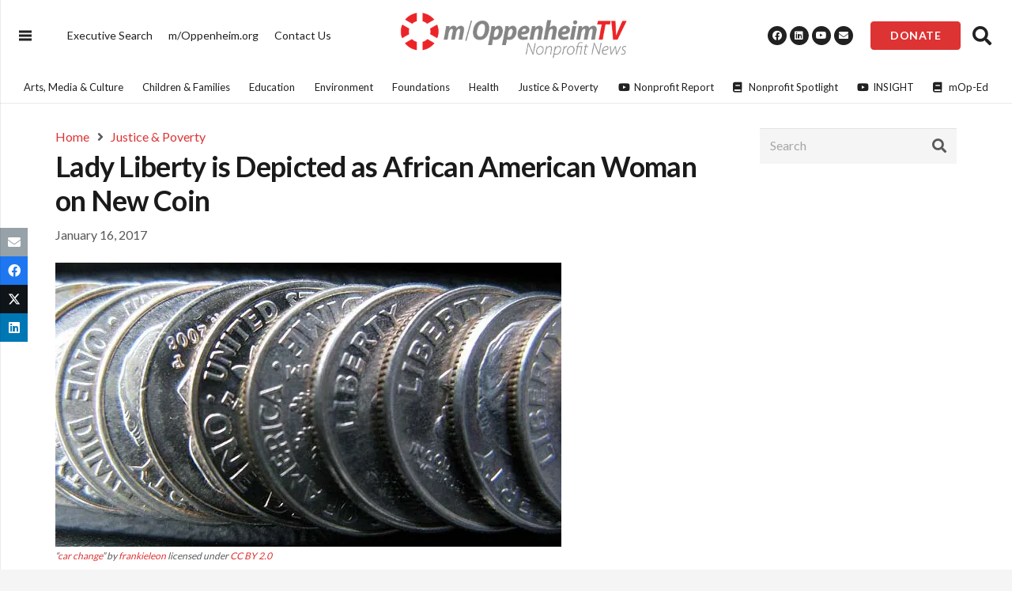

--- FILE ---
content_type: text/html; charset=UTF-8
request_url: https://moppenheim.tv/blog/2017/01/16/lady-liberty-is-depicted-as-african-american-woman-on-new-coin/
body_size: 23787
content:
<!DOCTYPE HTML>
<html lang="en-US">
<head><meta charset="UTF-8"><script>if(navigator.userAgent.match(/MSIE|Internet Explorer/i)||navigator.userAgent.match(/Trident\/7\..*?rv:11/i)){var href=document.location.href;if(!href.match(/[?&]nowprocket/)){if(href.indexOf("?")==-1){if(href.indexOf("#")==-1){document.location.href=href+"?nowprocket=1"}else{document.location.href=href.replace("#","?nowprocket=1#")}}else{if(href.indexOf("#")==-1){document.location.href=href+"&nowprocket=1"}else{document.location.href=href.replace("#","&nowprocket=1#")}}}}</script><script>class RocketLazyLoadScripts{constructor(){this.v="1.2.3",this.triggerEvents=["keydown","mousedown","mousemove","touchmove","touchstart","touchend","wheel"],this.userEventHandler=this._triggerListener.bind(this),this.touchStartHandler=this._onTouchStart.bind(this),this.touchMoveHandler=this._onTouchMove.bind(this),this.touchEndHandler=this._onTouchEnd.bind(this),this.clickHandler=this._onClick.bind(this),this.interceptedClicks=[],window.addEventListener("pageshow",t=>{this.persisted=t.persisted}),window.addEventListener("DOMContentLoaded",()=>{this._preconnect3rdParties()}),this.delayedScripts={normal:[],async:[],defer:[]},this.trash=[],this.allJQueries=[]}_addUserInteractionListener(t){if(document.hidden){t._triggerListener();return}this.triggerEvents.forEach(e=>window.addEventListener(e,t.userEventHandler,{passive:!0})),window.addEventListener("touchstart",t.touchStartHandler,{passive:!0}),window.addEventListener("mousedown",t.touchStartHandler),document.addEventListener("visibilitychange",t.userEventHandler)}_removeUserInteractionListener(){this.triggerEvents.forEach(t=>window.removeEventListener(t,this.userEventHandler,{passive:!0})),document.removeEventListener("visibilitychange",this.userEventHandler)}_onTouchStart(t){"HTML"!==t.target.tagName&&(window.addEventListener("touchend",this.touchEndHandler),window.addEventListener("mouseup",this.touchEndHandler),window.addEventListener("touchmove",this.touchMoveHandler,{passive:!0}),window.addEventListener("mousemove",this.touchMoveHandler),t.target.addEventListener("click",this.clickHandler),this._renameDOMAttribute(t.target,"onclick","rocket-onclick"),this._pendingClickStarted())}_onTouchMove(t){window.removeEventListener("touchend",this.touchEndHandler),window.removeEventListener("mouseup",this.touchEndHandler),window.removeEventListener("touchmove",this.touchMoveHandler,{passive:!0}),window.removeEventListener("mousemove",this.touchMoveHandler),t.target.removeEventListener("click",this.clickHandler),this._renameDOMAttribute(t.target,"rocket-onclick","onclick"),this._pendingClickFinished()}_onTouchEnd(t){window.removeEventListener("touchend",this.touchEndHandler),window.removeEventListener("mouseup",this.touchEndHandler),window.removeEventListener("touchmove",this.touchMoveHandler,{passive:!0}),window.removeEventListener("mousemove",this.touchMoveHandler)}_onClick(t){t.target.removeEventListener("click",this.clickHandler),this._renameDOMAttribute(t.target,"rocket-onclick","onclick"),this.interceptedClicks.push(t),t.preventDefault(),t.stopPropagation(),t.stopImmediatePropagation(),this._pendingClickFinished()}_replayClicks(){window.removeEventListener("touchstart",this.touchStartHandler,{passive:!0}),window.removeEventListener("mousedown",this.touchStartHandler),this.interceptedClicks.forEach(t=>{t.target.dispatchEvent(new MouseEvent("click",{view:t.view,bubbles:!0,cancelable:!0}))})}_waitForPendingClicks(){return new Promise(t=>{this._isClickPending?this._pendingClickFinished=t:t()})}_pendingClickStarted(){this._isClickPending=!0}_pendingClickFinished(){this._isClickPending=!1}_renameDOMAttribute(t,e,r){t.hasAttribute&&t.hasAttribute(e)&&(event.target.setAttribute(r,event.target.getAttribute(e)),event.target.removeAttribute(e))}_triggerListener(){this._removeUserInteractionListener(this),"loading"===document.readyState?document.addEventListener("DOMContentLoaded",this._loadEverythingNow.bind(this)):this._loadEverythingNow()}_preconnect3rdParties(){let t=[];document.querySelectorAll("script[type=rocketlazyloadscript]").forEach(e=>{if(e.hasAttribute("src")){let r=new URL(e.src).origin;r!==location.origin&&t.push({src:r,crossOrigin:e.crossOrigin||"module"===e.getAttribute("data-rocket-type")})}}),t=[...new Map(t.map(t=>[JSON.stringify(t),t])).values()],this._batchInjectResourceHints(t,"preconnect")}async _loadEverythingNow(){this.lastBreath=Date.now(),this._delayEventListeners(this),this._delayJQueryReady(this),this._handleDocumentWrite(),this._registerAllDelayedScripts(),this._preloadAllScripts(),await this._loadScriptsFromList(this.delayedScripts.normal),await this._loadScriptsFromList(this.delayedScripts.defer),await this._loadScriptsFromList(this.delayedScripts.async);try{await this._triggerDOMContentLoaded(),await this._triggerWindowLoad()}catch(t){console.error(t)}window.dispatchEvent(new Event("rocket-allScriptsLoaded")),this._waitForPendingClicks().then(()=>{this._replayClicks()}),this._emptyTrash()}_registerAllDelayedScripts(){document.querySelectorAll("script[type=rocketlazyloadscript]").forEach(t=>{t.hasAttribute("data-rocket-src")?t.hasAttribute("async")&&!1!==t.async?this.delayedScripts.async.push(t):t.hasAttribute("defer")&&!1!==t.defer||"module"===t.getAttribute("data-rocket-type")?this.delayedScripts.defer.push(t):this.delayedScripts.normal.push(t):this.delayedScripts.normal.push(t)})}async _transformScript(t){return new Promise((await this._littleBreath(),navigator.userAgent.indexOf("Firefox/")>0||""===navigator.vendor)?e=>{let r=document.createElement("script");[...t.attributes].forEach(t=>{let e=t.nodeName;"type"!==e&&("data-rocket-type"===e&&(e="type"),"data-rocket-src"===e&&(e="src"),r.setAttribute(e,t.nodeValue))}),t.text&&(r.text=t.text),r.hasAttribute("src")?(r.addEventListener("load",e),r.addEventListener("error",e)):(r.text=t.text,e());try{t.parentNode.replaceChild(r,t)}catch(i){e()}}:async e=>{function r(){t.setAttribute("data-rocket-status","failed"),e()}try{let i=t.getAttribute("data-rocket-type"),n=t.getAttribute("data-rocket-src");t.text,i?(t.type=i,t.removeAttribute("data-rocket-type")):t.removeAttribute("type"),t.addEventListener("load",function r(){t.setAttribute("data-rocket-status","executed"),e()}),t.addEventListener("error",r),n?(t.removeAttribute("data-rocket-src"),t.src=n):t.src="data:text/javascript;base64,"+window.btoa(unescape(encodeURIComponent(t.text)))}catch(s){r()}})}async _loadScriptsFromList(t){let e=t.shift();return e&&e.isConnected?(await this._transformScript(e),this._loadScriptsFromList(t)):Promise.resolve()}_preloadAllScripts(){this._batchInjectResourceHints([...this.delayedScripts.normal,...this.delayedScripts.defer,...this.delayedScripts.async],"preload")}_batchInjectResourceHints(t,e){var r=document.createDocumentFragment();t.forEach(t=>{let i=t.getAttribute&&t.getAttribute("data-rocket-src")||t.src;if(i){let n=document.createElement("link");n.href=i,n.rel=e,"preconnect"!==e&&(n.as="script"),t.getAttribute&&"module"===t.getAttribute("data-rocket-type")&&(n.crossOrigin=!0),t.crossOrigin&&(n.crossOrigin=t.crossOrigin),t.integrity&&(n.integrity=t.integrity),r.appendChild(n),this.trash.push(n)}}),document.head.appendChild(r)}_delayEventListeners(t){let e={};function r(t,r){!function t(r){!e[r]&&(e[r]={originalFunctions:{add:r.addEventListener,remove:r.removeEventListener},eventsToRewrite:[]},r.addEventListener=function(){arguments[0]=i(arguments[0]),e[r].originalFunctions.add.apply(r,arguments)},r.removeEventListener=function(){arguments[0]=i(arguments[0]),e[r].originalFunctions.remove.apply(r,arguments)});function i(t){return e[r].eventsToRewrite.indexOf(t)>=0?"rocket-"+t:t}}(t),e[t].eventsToRewrite.push(r)}function i(t,e){let r=t[e];Object.defineProperty(t,e,{get:()=>r||function(){},set(i){t["rocket"+e]=r=i}})}r(document,"DOMContentLoaded"),r(window,"DOMContentLoaded"),r(window,"load"),r(window,"pageshow"),r(document,"readystatechange"),i(document,"onreadystatechange"),i(window,"onload"),i(window,"onpageshow")}_delayJQueryReady(t){let e;function r(r){if(r&&r.fn&&!t.allJQueries.includes(r)){r.fn.ready=r.fn.init.prototype.ready=function(e){return t.domReadyFired?e.bind(document)(r):document.addEventListener("rocket-DOMContentLoaded",()=>e.bind(document)(r)),r([])};let i=r.fn.on;r.fn.on=r.fn.init.prototype.on=function(){if(this[0]===window){function t(t){return t.split(" ").map(t=>"load"===t||0===t.indexOf("load.")?"rocket-jquery-load":t).join(" ")}"string"==typeof arguments[0]||arguments[0]instanceof String?arguments[0]=t(arguments[0]):"object"==typeof arguments[0]&&Object.keys(arguments[0]).forEach(e=>{let r=arguments[0][e];delete arguments[0][e],arguments[0][t(e)]=r})}return i.apply(this,arguments),this},t.allJQueries.push(r)}e=r}r(window.jQuery),Object.defineProperty(window,"jQuery",{get:()=>e,set(t){r(t)}})}async _triggerDOMContentLoaded(){this.domReadyFired=!0,await this._littleBreath(),document.dispatchEvent(new Event("rocket-DOMContentLoaded")),await this._littleBreath(),window.dispatchEvent(new Event("rocket-DOMContentLoaded")),await this._littleBreath(),document.dispatchEvent(new Event("rocket-readystatechange")),await this._littleBreath(),document.rocketonreadystatechange&&document.rocketonreadystatechange()}async _triggerWindowLoad(){await this._littleBreath(),window.dispatchEvent(new Event("rocket-load")),await this._littleBreath(),window.rocketonload&&window.rocketonload(),await this._littleBreath(),this.allJQueries.forEach(t=>t(window).trigger("rocket-jquery-load")),await this._littleBreath();let t=new Event("rocket-pageshow");t.persisted=this.persisted,window.dispatchEvent(t),await this._littleBreath(),window.rocketonpageshow&&window.rocketonpageshow({persisted:this.persisted})}_handleDocumentWrite(){let t=new Map;document.write=document.writeln=function(e){let r=document.currentScript;r||console.error("WPRocket unable to document.write this: "+e);let i=document.createRange(),n=r.parentElement,s=t.get(r);void 0===s&&(s=r.nextSibling,t.set(r,s));let a=document.createDocumentFragment();i.setStart(a,0),a.appendChild(i.createContextualFragment(e)),n.insertBefore(a,s)}}async _littleBreath(){Date.now()-this.lastBreath>45&&(await this._requestAnimFrame(),this.lastBreath=Date.now())}async _requestAnimFrame(){return document.hidden?new Promise(t=>setTimeout(t)):new Promise(t=>requestAnimationFrame(t))}_emptyTrash(){this.trash.forEach(t=>t.remove())}static run(){let t=new RocketLazyLoadScripts;t._addUserInteractionListener(t)}}RocketLazyLoadScripts.run();</script>
	
	<meta name='robots' content='index, follow, max-image-preview:large, max-snippet:-1, max-video-preview:-1' />

	<!-- This site is optimized with the Yoast SEO Premium plugin v21.0 (Yoast SEO v24.5) - https://yoast.com/wordpress/plugins/seo/ -->
	<title>Lady Liberty is Depicted as African American Woman on New Coin - m/Oppenheim TV</title><link rel="preload" as="style" href="https://fonts.googleapis.com/css?family=Lato%3A400%2C700&#038;display=swap" /><link rel="stylesheet" href="https://fonts.googleapis.com/css?family=Lato%3A400%2C700&#038;display=swap" media="print" onload="this.media='all'" /><noscript><link rel="stylesheet" href="https://fonts.googleapis.com/css?family=Lato%3A400%2C700&#038;display=swap" /></noscript>
	<link rel="canonical" href="https://moppenheim.tv/blog/2017/01/16/lady-liberty-is-depicted-as-african-american-woman-on-new-coin/" />
	<meta property="og:locale" content="en_US" />
	<meta property="og:type" content="article" />
	<meta property="og:title" content="Lady Liberty is Depicted as African American Woman on New Coin - m/Oppenheim TV" />
	<meta property="og:description" content="The United States Mint has announced the release of a 24 karat coin that will depict Lady Liberty as an African American woman - “the first time the symbol has been depicted as anything other than white” on America’s currency." />
	<meta property="og:url" content="https://moppenheim.tv/blog/2017/01/16/lady-liberty-is-depicted-as-african-american-woman-on-new-coin/" />
	<meta property="og:site_name" content="m/Oppenheim TV" />
	<meta property="article:published_time" content="2017-01-16T23:30:09+00:00" />
	<meta property="article:modified_time" content="2023-02-15T16:28:54+00:00" />
	<meta property="og:image" content="https://moppenheim.tv/wp-content/uploads/sites/4/2023/02/3966682751_6bd84c5c06_z.jpg" />
	<meta property="og:image:width" content="640" />
	<meta property="og:image:height" content="359" />
	<meta property="og:image:type" content="image/jpeg" />
	<meta name="author" content="Oscar" />
	<meta name="twitter:card" content="summary_large_image" />
	<meta name="twitter:label1" content="Written by" />
	<meta name="twitter:data1" content="Oscar" />
	<meta name="twitter:label2" content="Est. reading time" />
	<meta name="twitter:data2" content="1 minute" />
	<script type="application/ld+json" class="yoast-schema-graph">{"@context":"https://schema.org","@graph":[{"@type":"WebPage","@id":"https://moppenheim.tv/blog/2017/01/16/lady-liberty-is-depicted-as-african-american-woman-on-new-coin/","url":"https://moppenheim.tv/blog/2017/01/16/lady-liberty-is-depicted-as-african-american-woman-on-new-coin/","name":"Lady Liberty is Depicted as African American Woman on New Coin - m/Oppenheim TV","isPartOf":{"@id":"https://moppenheim.tv/#website"},"primaryImageOfPage":{"@id":"https://moppenheim.tv/blog/2017/01/16/lady-liberty-is-depicted-as-african-american-woman-on-new-coin/#primaryimage"},"image":{"@id":"https://moppenheim.tv/blog/2017/01/16/lady-liberty-is-depicted-as-african-american-woman-on-new-coin/#primaryimage"},"thumbnailUrl":"https://moppenheim.tv/wp-content/uploads/sites/4/2023/02/3966682751_6bd84c5c06_z.jpg","datePublished":"2017-01-16T23:30:09+00:00","dateModified":"2023-02-15T16:28:54+00:00","author":{"@id":"https://moppenheim.tv/#/schema/person/a589cae364dd1e1f67afa5af80ab456b"},"inLanguage":"en-US","potentialAction":[{"@type":"ReadAction","target":["https://moppenheim.tv/blog/2017/01/16/lady-liberty-is-depicted-as-african-american-woman-on-new-coin/"]}]},{"@type":"ImageObject","inLanguage":"en-US","@id":"https://moppenheim.tv/blog/2017/01/16/lady-liberty-is-depicted-as-african-american-woman-on-new-coin/#primaryimage","url":"https://moppenheim.tv/wp-content/uploads/sites/4/2023/02/3966682751_6bd84c5c06_z.jpg","contentUrl":"https://moppenheim.tv/wp-content/uploads/sites/4/2023/02/3966682751_6bd84c5c06_z.jpg","width":640,"height":359},{"@type":"WebSite","@id":"https://moppenheim.tv/#website","url":"https://moppenheim.tv/","name":"m/Oppenheim TV","description":"","potentialAction":[{"@type":"SearchAction","target":{"@type":"EntryPoint","urlTemplate":"https://moppenheim.tv/?s={search_term_string}"},"query-input":{"@type":"PropertyValueSpecification","valueRequired":true,"valueName":"search_term_string"}}],"inLanguage":"en-US"},{"@type":"Person","@id":"https://moppenheim.tv/#/schema/person/a589cae364dd1e1f67afa5af80ab456b","name":"Oscar","image":{"@type":"ImageObject","inLanguage":"en-US","@id":"https://moppenheim.tv/#/schema/person/image/","url":"https://secure.gravatar.com/avatar/41238b0ee328973a6b2e923b2b951c3d?s=96&d=mm&r=g","contentUrl":"https://secure.gravatar.com/avatar/41238b0ee328973a6b2e923b2b951c3d?s=96&d=mm&r=g","caption":"Oscar"}}]}</script>
	<!-- / Yoast SEO Premium plugin. -->


<link rel='dns-prefetch' href='//www.googletagmanager.com' />
<link rel='dns-prefetch' href='//fonts.googleapis.com' />
<link rel='dns-prefetch' href='//fonts.google.com' />
<link href='https://fonts.gstatic.com' crossorigin rel='preconnect' />
<link rel="alternate" type="application/rss+xml" title="m/Oppenheim TV &raquo; Feed" href="https://moppenheim.tv/feed/" />
<meta name="viewport" content="width=device-width, initial-scale=1">
<meta name="SKYPE_TOOLBAR" content="SKYPE_TOOLBAR_PARSER_COMPATIBLE">
<meta name="theme-color" content="#212121">

<link rel='stylesheet' id='us-style-css' href='https://moppenheim.tv/wp-content/themes/Impreza/css/style.min.css?ver=8.18.3' media='all' />
<link rel='stylesheet' id='us-gravityforms-css' href='https://moppenheim.tv/wp-content/themes/Impreza/common/css/plugins/gravityforms.min.css?ver=8.18.3' media='all' />
<link data-minify="1" rel='stylesheet' id='theme-style-css' href='https://moppenheim.tv/wp-content/cache/min/4/wp-content/themes/moppenheim/style.css?ver=1769121571' media='all' />
<style id='rocket-lazyload-inline-css'>
.rll-youtube-player{position:relative;padding-bottom:56.23%;height:0;overflow:hidden;max-width:100%;}.rll-youtube-player:focus-within{outline: 2px solid currentColor;outline-offset: 5px;}.rll-youtube-player iframe{position:absolute;top:0;left:0;width:100%;height:100%;z-index:100;background:0 0}.rll-youtube-player img{bottom:0;display:block;left:0;margin:auto;max-width:100%;width:100%;position:absolute;right:0;top:0;border:none;height:auto;-webkit-transition:.4s all;-moz-transition:.4s all;transition:.4s all}.rll-youtube-player img:hover{-webkit-filter:brightness(75%)}.rll-youtube-player .play{height:100%;width:100%;left:0;top:0;position:absolute;background:url(https://moppenheim.tv/wp-content/plugins/wp-rocket/assets/img/youtube.png) no-repeat center;background-color: transparent !important;cursor:pointer;border:none;}
</style>

<!-- Google tag (gtag.js) snippet added by Site Kit -->
<!-- Google Analytics snippet added by Site Kit -->
<script type="rocketlazyloadscript" data-rocket-src="https://www.googletagmanager.com/gtag/js?id=GT-MR4FCBM" id="google_gtagjs-js" async></script>
<script type="rocketlazyloadscript" id="google_gtagjs-js-after">
window.dataLayer = window.dataLayer || [];function gtag(){dataLayer.push(arguments);}
gtag("set","linker",{"domains":["moppenheim.tv"]});
gtag("js", new Date());
gtag("set", "developer_id.dZTNiMT", true);
gtag("config", "GT-MR4FCBM");
</script>
<script type="rocketlazyloadscript"></script><meta name="generator" content="Site Kit by Google 1.168.0" />		<script type="rocketlazyloadscript">
			if ( ! /Android|webOS|iPhone|iPad|iPod|BlackBerry|IEMobile|Opera Mini/i.test( navigator.userAgent ) ) {
				var root = document.getElementsByTagName( 'html' )[ 0 ]
				root.className += " no-touch";
			}
		</script>
		<meta name="generator" content="Powered by WPBakery Page Builder - drag and drop page builder for WordPress."/>
<link rel="icon" href="https://moppenheim.tv/wp-content/uploads/sites/4/2023/02/mOppenheim-jewel-150x150.png" sizes="32x32" />
<link rel="icon" href="https://moppenheim.tv/wp-content/uploads/sites/4/2023/02/mOppenheim-jewel-300x300.png" sizes="192x192" />
<link rel="apple-touch-icon" href="https://moppenheim.tv/wp-content/uploads/sites/4/2023/02/mOppenheim-jewel-300x300.png" />
<meta name="msapplication-TileImage" content="https://moppenheim.tv/wp-content/uploads/sites/4/2023/02/mOppenheim-jewel-300x300.png" />
<noscript><style> .wpb_animate_when_almost_visible { opacity: 1; }</style></noscript><noscript><style id="rocket-lazyload-nojs-css">.rll-youtube-player, [data-lazy-src]{display:none !important;}</style></noscript>		<style id="us-icon-fonts">@font-face{font-display:block;font-style:normal;font-family:"fontawesome";font-weight:900;src:url("https://moppenheim.tv/wp-content/themes/Impreza/fonts/fa-solid-900.woff2?ver=8.18.3") format("woff2"),url("https://moppenheim.tv/wp-content/themes/Impreza/fonts/fa-solid-900.woff?ver=8.18.3") format("woff")}.fas{font-family:"fontawesome";font-weight:900}@font-face{font-display:block;font-style:normal;font-family:"Font Awesome 5 Brands";font-weight:400;src:url("https://moppenheim.tv/wp-content/themes/Impreza/fonts/fa-brands-400.woff2?ver=8.18.3") format("woff2"),url("https://moppenheim.tv/wp-content/themes/Impreza/fonts/fa-brands-400.woff?ver=8.18.3") format("woff")}.fab{font-family:"Font Awesome 5 Brands";font-weight:400}</style>
				<style id="us-theme-options-css">:root{--color-header-middle-bg:#212121;--color-header-middle-bg-grad:#212121;--color-header-middle-text:#ffffff;--color-header-middle-text-hover:#dd3333;--color-header-transparent-bg:transparent;--color-header-transparent-bg-grad:transparent;--color-header-transparent-text:#ffffff;--color-header-transparent-text-hover:#dd3333;--color-chrome-toolbar:#212121;--color-chrome-toolbar-grad:#212121;--color-header-top-bg:#f5f5f5;--color-header-top-bg-grad:linear-gradient(0deg,#f5f5f5,#fff);--color-header-top-text:#333333;--color-header-top-text-hover:#e95095;--color-header-top-transparent-bg:rgba(0,0,0,0.2);--color-header-top-transparent-bg-grad:rgba(0,0,0,0.2);--color-header-top-transparent-text:rgba(255,255,255,0.66);--color-header-top-transparent-text-hover:#ffffff;--color-content-bg:#ffffff;--color-content-bg-grad:#ffffff;--color-content-bg-alt:#f5f5f5;--color-content-bg-alt-grad:#f5f5f5;--color-content-border:#e8e8e8;--color-content-heading:#1a1a1a;--color-content-heading-grad:#1a1a1a;--color-content-text:#58595b;--color-content-link:#dd3333;--color-content-link-hover:#222222;--color-content-primary:#dd3333;--color-content-primary-grad:#dd3333;--color-content-secondary:#212121;--color-content-secondary-grad:#212121;--color-content-faded:#999999;--color-content-overlay:rgba(0,0,0,0.75);--color-content-overlay-grad:rgba(0,0,0,0.75);--color-alt-content-bg:#f5f5f5;--color-alt-content-bg-grad:#f5f5f5;--color-alt-content-bg-alt:#ffffff;--color-alt-content-bg-alt-grad:#ffffff;--color-alt-content-border:#dddddd;--color-alt-content-heading:#1a1a1a;--color-alt-content-heading-grad:#1a1a1a;--color-alt-content-text:#333333;--color-alt-content-link:#e95095;--color-alt-content-link-hover:#7049ba;--color-alt-content-primary:#e95095;--color-alt-content-primary-grad:linear-gradient(135deg,#e95095,#7049ba);--color-alt-content-secondary:#7049ba;--color-alt-content-secondary-grad:linear-gradient(135deg,#7049ba,#e95095);--color-alt-content-faded:#999999;--color-alt-content-overlay:#e95095;--color-alt-content-overlay-grad:linear-gradient(135deg,#e95095,rgba(233,80,149,0.75));--color-footer-bg:#212121;--color-footer-bg-grad:#212121;--color-footer-bg-alt:#444444;--color-footer-bg-alt-grad:#444444;--color-footer-border:#333333;--color-footer-heading:#000000;--color-footer-heading-grad:#000000;--color-footer-text:#000000;--color-footer-link:#000000;--color-footer-link-hover:#dd3333;--color-subfooter-bg:#444444;--color-subfooter-bg-grad:#444444;--color-subfooter-bg-alt:#212121;--color-subfooter-bg-alt-grad:#212121;--color-subfooter-border:#333333;--color-subfooter-heading:#ffffff;--color-subfooter-heading-grad:#ffffff;--color-subfooter-text:#ffffff;--color-subfooter-link:#dd3333;--color-subfooter-link-hover:#ffffff;--color-content-primary-faded:rgba(221,51,51,0.15);--box-shadow:0 5px 15px rgba(0,0,0,.15);--box-shadow-up:0 -5px 15px rgba(0,0,0,.15);--site-canvas-width:1300px;--site-content-width:1140px;--text-block-margin-bottom:0rem;--inputs-font-size:1rem;--inputs-height:2.8rem;--inputs-padding:0.8rem;--inputs-border-width:0px;--inputs-text-color:var(--color-content-text)}:root{--font-family:Lato,sans-serif;--font-size:16px;--line-height:22px;--font-weight:400;--bold-font-weight:700;--h1-font-family:Lato,sans-serif;--h1-font-size:36px;--h1-line-height:1.20;--h1-font-weight:700;--h1-bold-font-weight:700;--h1-text-transform:none;--h1-font-style:normal;--h1-letter-spacing:-0.02em;--h1-margin-bottom:0.3em;--h2-font-family:var(--h1-font-family);--h2-font-size:32px;--h2-line-height:1.2;--h2-font-weight:var(--h1-font-weight);--h2-bold-font-weight:var(--h1-bold-font-weight);--h2-text-transform:var(--h1-text-transform);--h2-font-style:var(--h1-font-style);--h2-letter-spacing:0em;--h2-margin-bottom:0.6em;--h3-font-family:var(--h1-font-family);--h3-font-size:28px;--h3-line-height:1.2;--h3-font-weight:var(--h1-font-weight);--h3-bold-font-weight:var(--h1-bold-font-weight);--h3-text-transform:var(--h1-text-transform);--h3-font-style:var(--h1-font-style);--h3-letter-spacing:0em;--h3-margin-bottom:0.6em;--h4-font-family:var(--h1-font-family);--h4-font-size:24px;--h4-line-height:1.2;--h4-font-weight:var(--h1-font-weight);--h4-bold-font-weight:var(--h1-bold-font-weight);--h4-text-transform:var(--h1-text-transform);--h4-font-style:var(--h1-font-style);--h4-letter-spacing:0em;--h4-margin-bottom:0.6em;--h5-font-family:var(--h1-font-family);--h5-font-size:20px;--h5-line-height:1.2;--h5-font-weight:var(--h1-font-weight);--h5-bold-font-weight:var(--h1-bold-font-weight);--h5-text-transform:var(--h1-text-transform);--h5-font-style:var(--h1-font-style);--h5-letter-spacing:0em;--h5-margin-bottom:0.6em;--h6-font-family:var(--h1-font-family);--h6-font-size:18px;--h6-line-height:1.2;--h6-font-weight:var(--h1-font-weight);--h6-bold-font-weight:var(--h1-bold-font-weight);--h6-text-transform:var(--h1-text-transform);--h6-font-style:var(--h1-font-style);--h6-letter-spacing:0em;--h6-margin-bottom:0.6em}@media (max-width:600px){:root{--h1-font-size:28px;--h2-font-size:26px;--h3-font-size:24px;--h4-font-size:20px;--h5-font-size:18px}}h1{font-family:var(--h1-font-family,inherit);font-weight:var(--h1-font-weight,inherit);font-size:var(--h1-font-size,inherit);font-style:var(--h1-font-style,inherit);line-height:var(--h1-line-height,1.4);letter-spacing:var(--h1-letter-spacing,inherit);text-transform:var(--h1-text-transform,inherit);margin-bottom:var(--h1-margin-bottom,1.5rem)}h1>strong{font-weight:var(--h1-bold-font-weight,bold)}h2{font-family:var(--h2-font-family,inherit);font-weight:var(--h2-font-weight,inherit);font-size:var(--h2-font-size,inherit);font-style:var(--h2-font-style,inherit);line-height:var(--h2-line-height,1.4);letter-spacing:var(--h2-letter-spacing,inherit);text-transform:var(--h2-text-transform,inherit);margin-bottom:var(--h2-margin-bottom,1.5rem)}h2>strong{font-weight:var(--h2-bold-font-weight,bold)}h3{font-family:var(--h3-font-family,inherit);font-weight:var(--h3-font-weight,inherit);font-size:var(--h3-font-size,inherit);font-style:var(--h3-font-style,inherit);line-height:var(--h3-line-height,1.4);letter-spacing:var(--h3-letter-spacing,inherit);text-transform:var(--h3-text-transform,inherit);margin-bottom:var(--h3-margin-bottom,1.5rem)}h3>strong{font-weight:var(--h3-bold-font-weight,bold)}h4{font-family:var(--h4-font-family,inherit);font-weight:var(--h4-font-weight,inherit);font-size:var(--h4-font-size,inherit);font-style:var(--h4-font-style,inherit);line-height:var(--h4-line-height,1.4);letter-spacing:var(--h4-letter-spacing,inherit);text-transform:var(--h4-text-transform,inherit);margin-bottom:var(--h4-margin-bottom,1.5rem)}h4>strong{font-weight:var(--h4-bold-font-weight,bold)}h5{font-family:var(--h5-font-family,inherit);font-weight:var(--h5-font-weight,inherit);font-size:var(--h5-font-size,inherit);font-style:var(--h5-font-style,inherit);line-height:var(--h5-line-height,1.4);letter-spacing:var(--h5-letter-spacing,inherit);text-transform:var(--h5-text-transform,inherit);margin-bottom:var(--h5-margin-bottom,1.5rem)}h5>strong{font-weight:var(--h5-bold-font-weight,bold)}h6{font-family:var(--h6-font-family,inherit);font-weight:var(--h6-font-weight,inherit);font-size:var(--h6-font-size,inherit);font-style:var(--h6-font-style,inherit);line-height:var(--h6-line-height,1.4);letter-spacing:var(--h6-letter-spacing,inherit);text-transform:var(--h6-text-transform,inherit);margin-bottom:var(--h6-margin-bottom,1.5rem)}h6>strong{font-weight:var(--h6-bold-font-weight,bold)}body{background:var(--color-content-bg-alt)}@media (max-width:1220px){.l-main .aligncenter{max-width:calc(100vw - 5rem)}}@media (min-width:1281px){body.usb_preview .hide_on_default{opacity:0.25!important}.vc_hidden-lg,body:not(.usb_preview) .hide_on_default{display:none!important}.default_align_left{text-align:left;justify-content:flex-start}.default_align_right{text-align:right;justify-content:flex-end}.default_align_center{text-align:center;justify-content:center}.default_align_justify{justify-content:space-between}.w-hwrapper>.default_align_justify,.default_align_justify>.w-btn{width:100%}}@media (min-width:1025px) and (max-width:1280px){body.usb_preview .hide_on_laptops{opacity:0.25!important}.vc_hidden-md,body:not(.usb_preview) .hide_on_laptops{display:none!important}.laptops_align_left{text-align:left;justify-content:flex-start}.laptops_align_right{text-align:right;justify-content:flex-end}.laptops_align_center{text-align:center;justify-content:center}.laptops_align_justify{justify-content:space-between}.w-hwrapper>.laptops_align_justify,.laptops_align_justify>.w-btn{width:100%}.g-cols.via_grid[style*="--laptops-gap"]{grid-gap:var(--laptops-gap,3rem)}}@media (min-width:601px) and (max-width:1024px){body.usb_preview .hide_on_tablets{opacity:0.25!important}.vc_hidden-sm,body:not(.usb_preview) .hide_on_tablets{display:none!important}.tablets_align_left{text-align:left;justify-content:flex-start}.tablets_align_right{text-align:right;justify-content:flex-end}.tablets_align_center{text-align:center;justify-content:center}.tablets_align_justify{justify-content:space-between}.w-hwrapper>.tablets_align_justify,.tablets_align_justify>.w-btn{width:100%}.g-cols.via_grid[style*="--tablets-gap"]{grid-gap:var(--tablets-gap,3rem)}}@media (max-width:600px){body.usb_preview .hide_on_mobiles{opacity:0.25!important}.vc_hidden-xs,body:not(.usb_preview) .hide_on_mobiles{display:none!important}.mobiles_align_left{text-align:left;justify-content:flex-start}.mobiles_align_right{text-align:right;justify-content:flex-end}.mobiles_align_center{text-align:center;justify-content:center}.mobiles_align_justify{justify-content:space-between}.w-hwrapper>.mobiles_align_justify,.mobiles_align_justify>.w-btn{width:100%}.w-hwrapper.stack_on_mobiles{display:block}.w-hwrapper.stack_on_mobiles>*{display:block;margin:0 0 var(--hwrapper-gap,1.2rem)}.w-hwrapper.stack_on_mobiles>:last-child{margin-bottom:0}.g-cols.via_grid[style*="--mobiles-gap"]{grid-gap:var(--mobiles-gap,1.5rem)}}@media (max-width:600px){.g-cols.type_default>div[class*="vc_col-xs-"]{margin-top:1rem;margin-bottom:1rem}.g-cols>div:not([class*="vc_col-xs-"]){width:100%;margin:0 0 1.5rem}.g-cols.reversed>div:last-of-type{order:-1}.g-cols.type_boxes>div,.g-cols.reversed>div:first-child,.g-cols:not(.reversed)>div:last-child,.g-cols>div.has_bg_color{margin-bottom:0}.vc_col-xs-1{width:8.3333%}.vc_col-xs-2{width:16.6666%}.vc_col-xs-1\/5{width:20%}.vc_col-xs-3{width:25%}.vc_col-xs-4{width:33.3333%}.vc_col-xs-2\/5{width:40%}.vc_col-xs-5{width:41.6666%}.vc_col-xs-6{width:50%}.vc_col-xs-7{width:58.3333%}.vc_col-xs-3\/5{width:60%}.vc_col-xs-8{width:66.6666%}.vc_col-xs-9{width:75%}.vc_col-xs-4\/5{width:80%}.vc_col-xs-10{width:83.3333%}.vc_col-xs-11{width:91.6666%}.vc_col-xs-12{width:100%}.vc_col-xs-offset-0{margin-left:0}.vc_col-xs-offset-1{margin-left:8.3333%}.vc_col-xs-offset-2{margin-left:16.6666%}.vc_col-xs-offset-1\/5{margin-left:20%}.vc_col-xs-offset-3{margin-left:25%}.vc_col-xs-offset-4{margin-left:33.3333%}.vc_col-xs-offset-2\/5{margin-left:40%}.vc_col-xs-offset-5{margin-left:41.6666%}.vc_col-xs-offset-6{margin-left:50%}.vc_col-xs-offset-7{margin-left:58.3333%}.vc_col-xs-offset-3\/5{margin-left:60%}.vc_col-xs-offset-8{margin-left:66.6666%}.vc_col-xs-offset-9{margin-left:75%}.vc_col-xs-offset-4\/5{margin-left:80%}.vc_col-xs-offset-10{margin-left:83.3333%}.vc_col-xs-offset-11{margin-left:91.6666%}.vc_col-xs-offset-12{margin-left:100%}}@media (min-width:601px){.vc_col-sm-1{width:8.3333%}.vc_col-sm-2{width:16.6666%}.vc_col-sm-1\/5{width:20%}.vc_col-sm-3{width:25%}.vc_col-sm-4{width:33.3333%}.vc_col-sm-2\/5{width:40%}.vc_col-sm-5{width:41.6666%}.vc_col-sm-6{width:50%}.vc_col-sm-7{width:58.3333%}.vc_col-sm-3\/5{width:60%}.vc_col-sm-8{width:66.6666%}.vc_col-sm-9{width:75%}.vc_col-sm-4\/5{width:80%}.vc_col-sm-10{width:83.3333%}.vc_col-sm-11{width:91.6666%}.vc_col-sm-12{width:100%}.vc_col-sm-offset-0{margin-left:0}.vc_col-sm-offset-1{margin-left:8.3333%}.vc_col-sm-offset-2{margin-left:16.6666%}.vc_col-sm-offset-1\/5{margin-left:20%}.vc_col-sm-offset-3{margin-left:25%}.vc_col-sm-offset-4{margin-left:33.3333%}.vc_col-sm-offset-2\/5{margin-left:40%}.vc_col-sm-offset-5{margin-left:41.6666%}.vc_col-sm-offset-6{margin-left:50%}.vc_col-sm-offset-7{margin-left:58.3333%}.vc_col-sm-offset-3\/5{margin-left:60%}.vc_col-sm-offset-8{margin-left:66.6666%}.vc_col-sm-offset-9{margin-left:75%}.vc_col-sm-offset-4\/5{margin-left:80%}.vc_col-sm-offset-10{margin-left:83.3333%}.vc_col-sm-offset-11{margin-left:91.6666%}.vc_col-sm-offset-12{margin-left:100%}}@media (min-width:1025px){.vc_col-md-1{width:8.3333%}.vc_col-md-2{width:16.6666%}.vc_col-md-1\/5{width:20%}.vc_col-md-3{width:25%}.vc_col-md-4{width:33.3333%}.vc_col-md-2\/5{width:40%}.vc_col-md-5{width:41.6666%}.vc_col-md-6{width:50%}.vc_col-md-7{width:58.3333%}.vc_col-md-3\/5{width:60%}.vc_col-md-8{width:66.6666%}.vc_col-md-9{width:75%}.vc_col-md-4\/5{width:80%}.vc_col-md-10{width:83.3333%}.vc_col-md-11{width:91.6666%}.vc_col-md-12{width:100%}.vc_col-md-offset-0{margin-left:0}.vc_col-md-offset-1{margin-left:8.3333%}.vc_col-md-offset-2{margin-left:16.6666%}.vc_col-md-offset-1\/5{margin-left:20%}.vc_col-md-offset-3{margin-left:25%}.vc_col-md-offset-4{margin-left:33.3333%}.vc_col-md-offset-2\/5{margin-left:40%}.vc_col-md-offset-5{margin-left:41.6666%}.vc_col-md-offset-6{margin-left:50%}.vc_col-md-offset-7{margin-left:58.3333%}.vc_col-md-offset-3\/5{margin-left:60%}.vc_col-md-offset-8{margin-left:66.6666%}.vc_col-md-offset-9{margin-left:75%}.vc_col-md-offset-4\/5{margin-left:80%}.vc_col-md-offset-10{margin-left:83.3333%}.vc_col-md-offset-11{margin-left:91.6666%}.vc_col-md-offset-12{margin-left:100%}}@media (min-width:1281px){.vc_col-lg-1{width:8.3333%}.vc_col-lg-2{width:16.6666%}.vc_col-lg-1\/5{width:20%}.vc_col-lg-3{width:25%}.vc_col-lg-4{width:33.3333%}.vc_col-lg-2\/5{width:40%}.vc_col-lg-5{width:41.6666%}.vc_col-lg-6{width:50%}.vc_col-lg-7{width:58.3333%}.vc_col-lg-3\/5{width:60%}.vc_col-lg-8{width:66.6666%}.vc_col-lg-9{width:75%}.vc_col-lg-4\/5{width:80%}.vc_col-lg-10{width:83.3333%}.vc_col-lg-11{width:91.6666%}.vc_col-lg-12{width:100%}.vc_col-lg-offset-0{margin-left:0}.vc_col-lg-offset-1{margin-left:8.3333%}.vc_col-lg-offset-2{margin-left:16.6666%}.vc_col-lg-offset-1\/5{margin-left:20%}.vc_col-lg-offset-3{margin-left:25%}.vc_col-lg-offset-4{margin-left:33.3333%}.vc_col-lg-offset-2\/5{margin-left:40%}.vc_col-lg-offset-5{margin-left:41.6666%}.vc_col-lg-offset-6{margin-left:50%}.vc_col-lg-offset-7{margin-left:58.3333%}.vc_col-lg-offset-3\/5{margin-left:60%}.vc_col-lg-offset-8{margin-left:66.6666%}.vc_col-lg-offset-9{margin-left:75%}.vc_col-lg-offset-4\/5{margin-left:80%}.vc_col-lg-offset-10{margin-left:83.3333%}.vc_col-lg-offset-11{margin-left:91.6666%}.vc_col-lg-offset-12{margin-left:100%}}@media (min-width:601px) and (max-width:1024px){.g-cols.via_flex.type_default>div[class*="vc_col-md-"],.g-cols.via_flex.type_default>div[class*="vc_col-lg-"]{margin-top:1rem;margin-bottom:1rem}}@media (min-width:1025px) and (max-width:1280px){.g-cols.via_flex.type_default>div[class*="vc_col-lg-"]{margin-top:1rem;margin-bottom:1rem}}@media (max-width:767px){.l-canvas{overflow:hidden}.g-cols.stacking_default.reversed>div:last-of-type{order:-1}.g-cols.stacking_default.via_flex>div:not([class*="vc_col-xs"]){width:100%;margin:0 0 1.5rem}.g-cols.stacking_default.via_grid.mobiles-cols_1{grid-template-columns:100%}.g-cols.stacking_default.via_flex.type_boxes>div,.g-cols.stacking_default.via_flex.reversed>div:first-child,.g-cols.stacking_default.via_flex:not(.reversed)>div:last-child,.g-cols.stacking_default.via_flex>div.has_bg_color{margin-bottom:0}.g-cols.stacking_default.via_flex.type_default>.wpb_column.stretched{margin-left:-1rem;margin-right:-1rem}.g-cols.stacking_default.via_grid.mobiles-cols_1>.wpb_column.stretched,.g-cols.stacking_default.via_flex.type_boxes>.wpb_column.stretched{margin-left:-2.5rem;margin-right:-2.5rem;width:auto}.vc_column-inner.type_sticky>.wpb_wrapper,.vc_column_container.type_sticky>.vc_column-inner{top:0!important}}@media (min-width:768px){body:not(.rtl) .l-section.for_sidebar.at_left>div>.l-sidebar,.rtl .l-section.for_sidebar.at_right>div>.l-sidebar{order:-1}.vc_column_container.type_sticky>.vc_column-inner,.vc_column-inner.type_sticky>.wpb_wrapper{position:-webkit-sticky;position:sticky}.l-section.type_sticky{position:-webkit-sticky;position:sticky;top:0;z-index:11;transform:translateZ(0); transition:top 0.3s cubic-bezier(.78,.13,.15,.86) 0.1s}.header_hor .l-header.post_fixed.sticky_auto_hide{z-index:12}.admin-bar .l-section.type_sticky{top:32px}.l-section.type_sticky>.l-section-h{transition:padding-top 0.3s}.header_hor .l-header.pos_fixed:not(.down)~.l-main .l-section.type_sticky:not(:first-of-type){top:var(--header-sticky-height)}.admin-bar.header_hor .l-header.pos_fixed:not(.down)~.l-main .l-section.type_sticky:not(:first-of-type){top:calc( var(--header-sticky-height) + 32px )}.header_hor .l-header.pos_fixed.sticky:not(.down)~.l-main .l-section.type_sticky:first-of-type>.l-section-h{padding-top:var(--header-sticky-height)}.header_hor.headerinpos_bottom .l-header.pos_fixed.sticky:not(.down)~.l-main .l-section.type_sticky:first-of-type>.l-section-h{padding-bottom:var(--header-sticky-height)!important}}@media screen and (min-width:1220px){.g-cols.via_flex.type_default>.wpb_column.stretched:first-of-type{margin-left:calc( var(--site-content-width) / 2 + 0px / 2 + 1.5rem - 50vw)}.g-cols.via_flex.type_default>.wpb_column.stretched:last-of-type{margin-right:calc( var(--site-content-width) / 2 + 0px / 2 + 1.5rem - 50vw)}.l-main .alignfull, .w-separator.width_screen,.g-cols.via_grid>.wpb_column.stretched:first-of-type,.g-cols.via_flex.type_boxes>.wpb_column.stretched:first-of-type{margin-left:calc( var(--site-content-width) / 2 + 0px / 2 - 50vw )}.l-main .alignfull, .w-separator.width_screen,.g-cols.via_grid>.wpb_column.stretched:last-of-type,.g-cols.via_flex.type_boxes>.wpb_column.stretched:last-of-type{margin-right:calc( var(--site-content-width) / 2 + 0px / 2 - 50vw )}}@media (max-width:600px){.w-form-row.for_submit[style*=btn-size-mobiles] .w-btn{font-size:var(--btn-size-mobiles)!important}}a,button,input[type=submit],.ui-slider-handle{outline:none!important}.w-toplink,.w-header-show{background:rgba(0,0,0,0.3)}.no-touch .w-toplink.active:hover,.no-touch .w-header-show:hover{background:var(--color-content-primary-grad)}button[type=submit]:not(.w-btn),input[type=submit]:not(.w-btn),.us-nav-style_1>*,.navstyle_1>.owl-nav button,.us-btn-style_1{font-family:var(--h1-font-family);font-size:16px;line-height:1!important;font-weight:700;font-style:normal;text-transform:uppercase;letter-spacing:0.03em;border-radius:0.3em;padding:0.8em 1.8em;background:var(--color-content-primary);border-color:transparent;color:#ffffff!important;box-shadow:0px 0em 0em 0px rgba(0,0,0,0.2)}button[type=submit]:not(.w-btn):before,input[type=submit]:not(.w-btn),.us-nav-style_1>*:before,.navstyle_1>.owl-nav button:before,.us-btn-style_1:before{border-width:0px}.no-touch button[type=submit]:not(.w-btn):hover,.no-touch input[type=submit]:not(.w-btn):hover,.us-nav-style_1>span.current,.no-touch .us-nav-style_1>a:hover,.no-touch .navstyle_1>.owl-nav button:hover,.no-touch .us-btn-style_1:hover{box-shadow:0px 0em 0em 0px rgba(0,0,0,0.2);background:#444444;border-color:transparent;color:#ffffff!important}.us-nav-style_1>*{min-width:calc(1em + 2 * 0.8em)}.us-nav-style_3>*,.navstyle_3>.owl-nav button,.us-btn-style_3{font-family:var(--h1-font-family);font-size:16px;line-height:1!important;font-weight:700;font-style:normal;text-transform:uppercase;letter-spacing:0.03em;border-radius:0.3em;padding:0.8em 1.8em;background:var(--color-content-secondary);border-color:transparent;color:#ffffff!important;box-shadow:0px 0em 0em 0px rgba(0,0,0,0.2)}.us-nav-style_3>*:before,.navstyle_3>.owl-nav button:before,.us-btn-style_3:before{border-width:0px}.us-nav-style_3>span.current,.no-touch .us-nav-style_3>a:hover,.no-touch .navstyle_3>.owl-nav button:hover,.no-touch .us-btn-style_3:hover{box-shadow:0px 0em 0em 0px rgba(0,0,0,0.2);background:var(--color-content-primary);border-color:transparent;color:#ffffff!important}.us-nav-style_3>*{min-width:calc(1em + 2 * 0.8em)}.us-nav-style_4>*,.navstyle_4>.owl-nav button,.us-btn-style_4{font-family:var(--h1-font-family);font-size:16px;line-height:1!important;font-weight:700;font-style:normal;text-transform:uppercase;letter-spacing:0.03em;border-radius:0.3em;padding:0.8em 1.8em;background:var(--color-content-secondary);border-color:transparent;color:#ffffff!important;box-shadow:0px 0em 0em 0px rgba(0,0,0,0.2)}.us-nav-style_4>*:before,.navstyle_4>.owl-nav button:before,.us-btn-style_4:before{border-width:0px}.us-nav-style_4>span.current,.no-touch .us-nav-style_4>a:hover,.no-touch .navstyle_4>.owl-nav button:hover,.no-touch .us-btn-style_4:hover{box-shadow:0px 0em 0em 0px rgba(0,0,0,0.2);background:var(--color-content-link-hover);border-color:transparent;color:#ffffff!important}.us-nav-style_4>*{min-width:calc(1em + 2 * 0.8em)}.us-nav-style_2>*,.navstyle_2>.owl-nav button,.us-btn-style_2{font-family:var(--font-family);font-size:16px;line-height:1.2!important;font-weight:700;font-style:normal;text-transform:none;letter-spacing:0em;border-radius:0.3em;padding:0.8em 1.8em;background:var(--color-content-border);border-color:transparent;color:var(--color-content-text)!important;box-shadow:0px 0em 0em 0px rgba(0,0,0,0.2)}.us-nav-style_2>*:before,.navstyle_2>.owl-nav button:before,.us-btn-style_2:before{border-width:0px}.us-nav-style_2>span.current,.no-touch .us-nav-style_2>a:hover,.no-touch .navstyle_2>.owl-nav button:hover,.no-touch .us-btn-style_2:hover{box-shadow:0px 0em 0em 0px rgba(0,0,0,0.2);background:var(--color-content-text);border-color:transparent;color:var(--color-content-bg)!important}.us-nav-style_2>*{min-width:calc(1.2em + 2 * 0.8em)}.w-filter.state_desktop.style_drop_default .w-filter-item-title,.select2-selection,select,textarea,input:not([type=submit]){font-weight:400;letter-spacing:0em;border-radius:0rem;background:var(--color-content-bg-alt);border-color:var(--color-content-border);color:var(--color-content-text);box-shadow:0px 1px 0px 0px rgba(0,0,0,0.08) inset}.w-filter.state_desktop.style_drop_default .w-filter-item-title:focus,.select2-container--open .select2-selection,select:focus,textarea:focus,input:not([type=submit]):focus{box-shadow:0px 0px 0px 2px var(--color-content-primary)}.w-form-row.move_label .w-form-row-label{font-size:1rem;top:calc(2.8rem/2 + 0px - 0.7em);margin:0 0.8rem;background-color:var(--color-content-bg-alt);color:var(--color-content-text)}.w-form-row.with_icon.move_label .w-form-row-label{margin-left:calc(1.6em + 0.8rem)}.color_alternate input:not([type=submit]),.color_alternate textarea,.color_alternate select,.color_alternate .move_label .w-form-row-label{background:var(--color-alt-content-bg-alt-grad)}.color_footer-top input:not([type=submit]),.color_footer-top textarea,.color_footer-top select,.color_footer-top .w-form-row.move_label .w-form-row-label{background:var(--color-subfooter-bg-alt-grad)}.color_footer-bottom input:not([type=submit]),.color_footer-bottom textarea,.color_footer-bottom select,.color_footer-bottom .w-form-row.move_label .w-form-row-label{background:var(--color-footer-bg-alt-grad)}.color_alternate input:not([type=submit]),.color_alternate textarea,.color_alternate select{border-color:var(--color-alt-content-border)}.color_footer-top input:not([type=submit]),.color_footer-top textarea,.color_footer-top select{border-color:var(--color-subfooter-border)}.color_footer-bottom input:not([type=submit]),.color_footer-bottom textarea,.color_footer-bottom select{border-color:var(--color-footer-border)}.color_alternate input:not([type=submit]),.color_alternate textarea,.color_alternate select,.color_alternate .w-form-row-field>i,.color_alternate .w-form-row-field:after,.color_alternate .widget_search form:after,.color_footer-top input:not([type=submit]),.color_footer-top textarea,.color_footer-top select,.color_footer-top .w-form-row-field>i,.color_footer-top .w-form-row-field:after,.color_footer-top .widget_search form:after,.color_footer-bottom input:not([type=submit]),.color_footer-bottom textarea,.color_footer-bottom select,.color_footer-bottom .w-form-row-field>i,.color_footer-bottom .w-form-row-field:after,.color_footer-bottom .widget_search form:after{color:inherit}.leaflet-default-icon-path{background-image:url(https://moppenheim.tv/wp-content/themes/Impreza/common/css/vendor/images/marker-icon.png)}</style>
				<style id="us-current-header-css"> .l-subheader.at_top,.l-subheader.at_top .w-dropdown-list,.l-subheader.at_top .type_mobile .w-nav-list.level_1{background:var(--color-header-middle-text);color:var(--color-header-middle-bg)}.no-touch .l-subheader.at_top a:hover,.no-touch .l-header.bg_transparent .l-subheader.at_top .w-dropdown.opened a:hover{color:#dd3333}.l-header.bg_transparent:not(.sticky) .l-subheader.at_top{background:var(--color-header-top-transparent-bg);color:var(--color-header-top-transparent-text)}.no-touch .l-header.bg_transparent:not(.sticky) .at_top .w-cart-link:hover,.no-touch .l-header.bg_transparent:not(.sticky) .at_top .w-text a:hover,.no-touch .l-header.bg_transparent:not(.sticky) .at_top .w-html a:hover,.no-touch .l-header.bg_transparent:not(.sticky) .at_top .w-nav>a:hover,.no-touch .l-header.bg_transparent:not(.sticky) .at_top .w-menu a:hover,.no-touch .l-header.bg_transparent:not(.sticky) .at_top .w-search>a:hover,.no-touch .l-header.bg_transparent:not(.sticky) .at_top .w-dropdown a:hover,.no-touch .l-header.bg_transparent:not(.sticky) .at_top .type_desktop .menu-item.level_1:hover>a{color:var(--color-header-top-transparent-text-hover)}.l-subheader.at_middle,.l-subheader.at_middle .w-dropdown-list,.l-subheader.at_middle .type_mobile .w-nav-list.level_1{background:var(--color-header-middle-text);color:var(--color-header-middle-bg)}.no-touch .l-subheader.at_middle a:hover,.no-touch .l-header.bg_transparent .l-subheader.at_middle .w-dropdown.opened a:hover{color:var(--color-header-middle-text-hover)}.l-header.bg_transparent:not(.sticky) .l-subheader.at_middle{background:var(--color-header-transparent-bg);color:var(--color-header-transparent-text)}.no-touch .l-header.bg_transparent:not(.sticky) .at_middle .w-cart-link:hover,.no-touch .l-header.bg_transparent:not(.sticky) .at_middle .w-text a:hover,.no-touch .l-header.bg_transparent:not(.sticky) .at_middle .w-html a:hover,.no-touch .l-header.bg_transparent:not(.sticky) .at_middle .w-nav>a:hover,.no-touch .l-header.bg_transparent:not(.sticky) .at_middle .w-menu a:hover,.no-touch .l-header.bg_transparent:not(.sticky) .at_middle .w-search>a:hover,.no-touch .l-header.bg_transparent:not(.sticky) .at_middle .w-dropdown a:hover,.no-touch .l-header.bg_transparent:not(.sticky) .at_middle .type_desktop .menu-item.level_1:hover>a{color:var(--color-header-transparent-text-hover)}.header_ver .l-header{background:var(--color-header-middle-text);color:var(--color-header-middle-bg)}@media (min-width:1281px){.hidden_for_default{display:none!important}.l-subheader.at_bottom{display:none}.l-header{position:relative;z-index:111;width:100%}.l-subheader{margin:0 auto}.l-subheader.width_full{padding-left:1.5rem;padding-right:1.5rem}.l-subheader-h{display:flex;align-items:center;position:relative;margin:0 auto;max-width:var(--site-content-width,1200px);height:inherit}.w-header-show{display:none}.l-header.pos_fixed{position:fixed;left:0}.l-header.pos_fixed:not(.notransition) .l-subheader{transition-property:transform,background,box-shadow,line-height,height;transition-duration:.3s;transition-timing-function:cubic-bezier(.78,.13,.15,.86)}.headerinpos_bottom.sticky_first_section .l-header.pos_fixed{position:fixed!important}.header_hor .l-header.sticky_auto_hide{transition:transform .3s cubic-bezier(.78,.13,.15,.86) .1s}.header_hor .l-header.sticky_auto_hide.down{transform:translateY(-110%)}.l-header.bg_transparent:not(.sticky) .l-subheader{box-shadow:none!important;background:none}.l-header.bg_transparent~.l-main .l-section.width_full.height_auto:first-of-type>.l-section-h{padding-top:0!important;padding-bottom:0!important}.l-header.pos_static.bg_transparent{position:absolute;left:0}.l-subheader.width_full .l-subheader-h{max-width:none!important}.l-header.shadow_thin .l-subheader.at_middle,.l-header.shadow_thin .l-subheader.at_bottom{box-shadow:0 1px 0 rgba(0,0,0,0.08)}.l-header.shadow_wide .l-subheader.at_middle,.l-header.shadow_wide .l-subheader.at_bottom{box-shadow:0 3px 5px -1px rgba(0,0,0,0.1),0 2px 1px -1px rgba(0,0,0,0.05)}.header_hor .l-subheader-cell>.w-cart{margin-left:0;margin-right:0}:root{--header-height:130px;--header-sticky-height:75px}.l-header:before{content:'130'}.l-header.sticky:before{content:'75'}.l-subheader.at_top{line-height:90px;height:90px}.l-header.sticky .l-subheader.at_top{line-height:75px;height:75px}.l-subheader.at_middle{line-height:40px;height:40px}.l-header.sticky .l-subheader.at_middle{line-height:0px;height:0px;overflow:hidden}.l-subheader.at_bottom{line-height:50px;height:50px}.l-header.sticky .l-subheader.at_bottom{line-height:50px;height:50px}.l-subheader.at_top .l-subheader-cell.at_left,.l-subheader.at_top .l-subheader-cell.at_right{display:flex;flex-basis:100px}.l-subheader.at_middle .l-subheader-cell.at_left,.l-subheader.at_middle .l-subheader-cell.at_right{display:flex;flex-basis:100px}.l-subheader.at_bottom .l-subheader-cell.at_left,.l-subheader.at_bottom .l-subheader-cell.at_right{display:flex;flex-basis:100px}.headerinpos_above .l-header.pos_fixed{overflow:hidden;transition:transform 0.3s;transform:translate3d(0,-100%,0)}.headerinpos_above .l-header.pos_fixed.sticky{overflow:visible;transform:none}.headerinpos_above .l-header.pos_fixed~.l-section>.l-section-h,.headerinpos_above .l-header.pos_fixed~.l-main .l-section:first-of-type>.l-section-h{padding-top:0!important}.headerinpos_below .l-header.pos_fixed:not(.sticky){position:absolute;top:100%}.headerinpos_below .l-header.pos_fixed~.l-main>.l-section:first-of-type>.l-section-h{padding-top:0!important}.headerinpos_below .l-header.pos_fixed~.l-main .l-section.full_height:nth-of-type(2){min-height:100vh}.headerinpos_below .l-header.pos_fixed~.l-main>.l-section:nth-of-type(2)>.l-section-h{padding-top:var(--header-height)}.headerinpos_bottom .l-header.pos_fixed:not(.sticky){position:absolute;top:100vh}.headerinpos_bottom .l-header.pos_fixed~.l-main>.l-section:first-of-type>.l-section-h{padding-top:0!important}.headerinpos_bottom .l-header.pos_fixed~.l-main>.l-section:first-of-type>.l-section-h{padding-bottom:var(--header-height)}.headerinpos_bottom .l-header.pos_fixed.bg_transparent~.l-main .l-section.valign_center:not(.height_auto):first-of-type>.l-section-h{top:calc( var(--header-height) / 2 )}.headerinpos_bottom .l-header.pos_fixed:not(.sticky) .w-cart-dropdown,.headerinpos_bottom .l-header.pos_fixed:not(.sticky) .w-nav.type_desktop .w-nav-list.level_2{bottom:100%;transform-origin:0 100%}.headerinpos_bottom .l-header.pos_fixed:not(.sticky) .w-nav.type_mobile.m_layout_dropdown .w-nav-list.level_1{top:auto;bottom:100%;box-shadow:var(--box-shadow-up)}.headerinpos_bottom .l-header.pos_fixed:not(.sticky) .w-nav.type_desktop .w-nav-list.level_3,.headerinpos_bottom .l-header.pos_fixed:not(.sticky) .w-nav.type_desktop .w-nav-list.level_4{top:auto;bottom:0;transform-origin:0 100%}.headerinpos_bottom .l-header.pos_fixed:not(.sticky) .w-dropdown-list{top:auto;bottom:-0.4em;padding-top:0.4em;padding-bottom:2.4em}.admin-bar .l-header.pos_static.bg_solid~.l-main .l-section.full_height:first-of-type{min-height:calc( 100vh - var(--header-height) - 32px )}.admin-bar .l-header.pos_fixed:not(.sticky_auto_hide)~.l-main .l-section.full_height:not(:first-of-type){min-height:calc( 100vh - var(--header-sticky-height) - 32px )}.admin-bar.headerinpos_below .l-header.pos_fixed~.l-main .l-section.full_height:nth-of-type(2){min-height:calc(100vh - 32px)}}@media (min-width:1025px) and (max-width:1280px){.hidden_for_laptops{display:none!important}.l-subheader.at_bottom{display:none}.l-header{position:relative;z-index:111;width:100%}.l-subheader{margin:0 auto}.l-subheader.width_full{padding-left:1.5rem;padding-right:1.5rem}.l-subheader-h{display:flex;align-items:center;position:relative;margin:0 auto;max-width:var(--site-content-width,1200px);height:inherit}.w-header-show{display:none}.l-header.pos_fixed{position:fixed;left:0}.l-header.pos_fixed:not(.notransition) .l-subheader{transition-property:transform,background,box-shadow,line-height,height;transition-duration:.3s;transition-timing-function:cubic-bezier(.78,.13,.15,.86)}.headerinpos_bottom.sticky_first_section .l-header.pos_fixed{position:fixed!important}.header_hor .l-header.sticky_auto_hide{transition:transform .3s cubic-bezier(.78,.13,.15,.86) .1s}.header_hor .l-header.sticky_auto_hide.down{transform:translateY(-110%)}.l-header.bg_transparent:not(.sticky) .l-subheader{box-shadow:none!important;background:none}.l-header.bg_transparent~.l-main .l-section.width_full.height_auto:first-of-type>.l-section-h{padding-top:0!important;padding-bottom:0!important}.l-header.pos_static.bg_transparent{position:absolute;left:0}.l-subheader.width_full .l-subheader-h{max-width:none!important}.l-header.shadow_thin .l-subheader.at_middle,.l-header.shadow_thin .l-subheader.at_bottom{box-shadow:0 1px 0 rgba(0,0,0,0.08)}.l-header.shadow_wide .l-subheader.at_middle,.l-header.shadow_wide .l-subheader.at_bottom{box-shadow:0 3px 5px -1px rgba(0,0,0,0.1),0 2px 1px -1px rgba(0,0,0,0.05)}.header_hor .l-subheader-cell>.w-cart{margin-left:0;margin-right:0}:root{--header-height:130px;--header-sticky-height:75px}.l-header:before{content:'130'}.l-header.sticky:before{content:'75'}.l-subheader.at_top{line-height:90px;height:90px}.l-header.sticky .l-subheader.at_top{line-height:75px;height:75px}.l-subheader.at_middle{line-height:40px;height:40px}.l-header.sticky .l-subheader.at_middle{line-height:0px;height:0px;overflow:hidden}.l-subheader.at_bottom{line-height:50px;height:50px}.l-header.sticky .l-subheader.at_bottom{line-height:50px;height:50px}.l-subheader.at_top .l-subheader-cell.at_left,.l-subheader.at_top .l-subheader-cell.at_right{display:flex;flex-basis:100px}.l-subheader.at_middle .l-subheader-cell.at_left,.l-subheader.at_middle .l-subheader-cell.at_right{display:flex;flex-basis:100px}.headerinpos_above .l-header.pos_fixed{overflow:hidden;transition:transform 0.3s;transform:translate3d(0,-100%,0)}.headerinpos_above .l-header.pos_fixed.sticky{overflow:visible;transform:none}.headerinpos_above .l-header.pos_fixed~.l-section>.l-section-h,.headerinpos_above .l-header.pos_fixed~.l-main .l-section:first-of-type>.l-section-h{padding-top:0!important}.headerinpos_below .l-header.pos_fixed:not(.sticky){position:absolute;top:100%}.headerinpos_below .l-header.pos_fixed~.l-main>.l-section:first-of-type>.l-section-h{padding-top:0!important}.headerinpos_below .l-header.pos_fixed~.l-main .l-section.full_height:nth-of-type(2){min-height:100vh}.headerinpos_below .l-header.pos_fixed~.l-main>.l-section:nth-of-type(2)>.l-section-h{padding-top:var(--header-height)}.headerinpos_bottom .l-header.pos_fixed:not(.sticky){position:absolute;top:100vh}.headerinpos_bottom .l-header.pos_fixed~.l-main>.l-section:first-of-type>.l-section-h{padding-top:0!important}.headerinpos_bottom .l-header.pos_fixed~.l-main>.l-section:first-of-type>.l-section-h{padding-bottom:var(--header-height)}.headerinpos_bottom .l-header.pos_fixed.bg_transparent~.l-main .l-section.valign_center:not(.height_auto):first-of-type>.l-section-h{top:calc( var(--header-height) / 2 )}.headerinpos_bottom .l-header.pos_fixed:not(.sticky) .w-cart-dropdown,.headerinpos_bottom .l-header.pos_fixed:not(.sticky) .w-nav.type_desktop .w-nav-list.level_2{bottom:100%;transform-origin:0 100%}.headerinpos_bottom .l-header.pos_fixed:not(.sticky) .w-nav.type_mobile.m_layout_dropdown .w-nav-list.level_1{top:auto;bottom:100%;box-shadow:var(--box-shadow-up)}.headerinpos_bottom .l-header.pos_fixed:not(.sticky) .w-nav.type_desktop .w-nav-list.level_3,.headerinpos_bottom .l-header.pos_fixed:not(.sticky) .w-nav.type_desktop .w-nav-list.level_4{top:auto;bottom:0;transform-origin:0 100%}.headerinpos_bottom .l-header.pos_fixed:not(.sticky) .w-dropdown-list{top:auto;bottom:-0.4em;padding-top:0.4em;padding-bottom:2.4em}.admin-bar .l-header.pos_static.bg_solid~.l-main .l-section.full_height:first-of-type{min-height:calc( 100vh - var(--header-height) - 32px )}.admin-bar .l-header.pos_fixed:not(.sticky_auto_hide)~.l-main .l-section.full_height:not(:first-of-type){min-height:calc( 100vh - var(--header-sticky-height) - 32px )}.admin-bar.headerinpos_below .l-header.pos_fixed~.l-main .l-section.full_height:nth-of-type(2){min-height:calc(100vh - 32px)}}@media (min-width:601px) and (max-width:1024px){.hidden_for_tablets{display:none!important}.l-subheader.at_top{display:none}.l-subheader.at_bottom{display:none}.l-header{position:relative;z-index:111;width:100%}.l-subheader{margin:0 auto}.l-subheader.width_full{padding-left:1.5rem;padding-right:1.5rem}.l-subheader-h{display:flex;align-items:center;position:relative;margin:0 auto;max-width:var(--site-content-width,1200px);height:inherit}.w-header-show{display:none}.l-header.pos_fixed{position:fixed;left:0}.l-header.pos_fixed:not(.notransition) .l-subheader{transition-property:transform,background,box-shadow,line-height,height;transition-duration:.3s;transition-timing-function:cubic-bezier(.78,.13,.15,.86)}.headerinpos_bottom.sticky_first_section .l-header.pos_fixed{position:fixed!important}.header_hor .l-header.sticky_auto_hide{transition:transform .3s cubic-bezier(.78,.13,.15,.86) .1s}.header_hor .l-header.sticky_auto_hide.down{transform:translateY(-110%)}.l-header.bg_transparent:not(.sticky) .l-subheader{box-shadow:none!important;background:none}.l-header.bg_transparent~.l-main .l-section.width_full.height_auto:first-of-type>.l-section-h{padding-top:0!important;padding-bottom:0!important}.l-header.pos_static.bg_transparent{position:absolute;left:0}.l-subheader.width_full .l-subheader-h{max-width:none!important}.l-header.shadow_thin .l-subheader.at_middle,.l-header.shadow_thin .l-subheader.at_bottom{box-shadow:0 1px 0 rgba(0,0,0,0.08)}.l-header.shadow_wide .l-subheader.at_middle,.l-header.shadow_wide .l-subheader.at_bottom{box-shadow:0 3px 5px -1px rgba(0,0,0,0.1),0 2px 1px -1px rgba(0,0,0,0.05)}.header_hor .l-subheader-cell>.w-cart{margin-left:0;margin-right:0}:root{--header-height:50px;--header-sticky-height:50px}.l-header:before{content:'50'}.l-header.sticky:before{content:'50'}.l-subheader.at_top{line-height:40px;height:40px}.l-header.sticky .l-subheader.at_top{line-height:40px;height:40px}.l-subheader.at_middle{line-height:50px;height:50px}.l-header.sticky .l-subheader.at_middle{line-height:50px;height:50px}.l-subheader.at_bottom{line-height:50px;height:50px}.l-header.sticky .l-subheader.at_bottom{line-height:50px;height:50px}}@media (max-width:600px){.hidden_for_mobiles{display:none!important}.l-subheader.at_top{display:none}.l-subheader.at_bottom{display:none}.l-header{position:relative;z-index:111;width:100%}.l-subheader{margin:0 auto}.l-subheader.width_full{padding-left:1.5rem;padding-right:1.5rem}.l-subheader-h{display:flex;align-items:center;position:relative;margin:0 auto;max-width:var(--site-content-width,1200px);height:inherit}.w-header-show{display:none}.l-header.pos_fixed{position:fixed;left:0}.l-header.pos_fixed:not(.notransition) .l-subheader{transition-property:transform,background,box-shadow,line-height,height;transition-duration:.3s;transition-timing-function:cubic-bezier(.78,.13,.15,.86)}.headerinpos_bottom.sticky_first_section .l-header.pos_fixed{position:fixed!important}.header_hor .l-header.sticky_auto_hide{transition:transform .3s cubic-bezier(.78,.13,.15,.86) .1s}.header_hor .l-header.sticky_auto_hide.down{transform:translateY(-110%)}.l-header.bg_transparent:not(.sticky) .l-subheader{box-shadow:none!important;background:none}.l-header.bg_transparent~.l-main .l-section.width_full.height_auto:first-of-type>.l-section-h{padding-top:0!important;padding-bottom:0!important}.l-header.pos_static.bg_transparent{position:absolute;left:0}.l-subheader.width_full .l-subheader-h{max-width:none!important}.l-header.shadow_thin .l-subheader.at_middle,.l-header.shadow_thin .l-subheader.at_bottom{box-shadow:0 1px 0 rgba(0,0,0,0.08)}.l-header.shadow_wide .l-subheader.at_middle,.l-header.shadow_wide .l-subheader.at_bottom{box-shadow:0 3px 5px -1px rgba(0,0,0,0.1),0 2px 1px -1px rgba(0,0,0,0.05)}.header_hor .l-subheader-cell>.w-cart{margin-left:0;margin-right:0}:root{--header-height:50px;--header-sticky-height:50px}.l-header:before{content:'50'}.l-header.sticky:before{content:'50'}.l-subheader.at_top{line-height:40px;height:40px}.l-header.sticky .l-subheader.at_top{line-height:40px;height:40px}.l-subheader.at_middle{line-height:50px;height:50px}.l-header.sticky .l-subheader.at_middle{line-height:50px;height:50px}.l-subheader.at_bottom{line-height:50px;height:50px}.l-header.sticky .l-subheader.at_bottom{line-height:50px;height:50px}}@media (min-width:1281px){.ush_image_2{height:60px!important}.l-header.sticky .ush_image_2{height:50px!important}}@media (min-width:1025px) and (max-width:1280px){.ush_image_2{height:60px!important}.l-header.sticky .ush_image_2{height:50px!important}}@media (min-width:601px) and (max-width:1024px){.ush_image_2{height:50px!important}.l-header.sticky .ush_image_2{height:30px!important}}@media (max-width:600px){.ush_image_2{height:30px!important}.l-header.sticky .ush_image_2{height:30px!important}}@media (min-width:1281px){.ush_image_1{height:35px!important}.l-header.sticky .ush_image_1{height:35px!important}}@media (min-width:1025px) and (max-width:1280px){.ush_image_1{height:30px!important}.l-header.sticky .ush_image_1{height:30px!important}}@media (min-width:601px) and (max-width:1024px){.ush_image_1{height:25px!important}.l-header.sticky .ush_image_1{height:25px!important}}@media (max-width:600px){.ush_image_1{height:20px!important}.l-header.sticky .ush_image_1{height:20px!important}}.header_hor .ush_menu_2.type_desktop .menu-item.level_1>a:not(.w-btn){padding-left:10px;padding-right:10px}.header_hor .ush_menu_2.type_desktop .menu-item.level_1>a.w-btn{margin-left:10px;margin-right:10px}.header_hor .ush_menu_2.type_desktop.align-edges>.w-nav-list.level_1{margin-left:-10px;margin-right:-10px}.header_ver .ush_menu_2.type_desktop .menu-item.level_1>a:not(.w-btn){padding-top:10px;padding-bottom:10px}.header_ver .ush_menu_2.type_desktop .menu-item.level_1>a.w-btn{margin-top:10px;margin-bottom:10px}.ush_menu_2.type_desktop .menu-item:not(.level_1){font-size:1rem}.ush_menu_2.type_mobile .w-nav-anchor.level_1,.ush_menu_2.type_mobile .w-nav-anchor.level_1 + .w-nav-arrow{font-size:1.1rem}.ush_menu_2.type_mobile .w-nav-anchor:not(.level_1),.ush_menu_2.type_mobile .w-nav-anchor:not(.level_1) + .w-nav-arrow{font-size:0.9rem}@media (min-width:1281px){.ush_menu_2 .w-nav-icon{font-size:36px}}@media (min-width:1025px) and (max-width:1280px){.ush_menu_2 .w-nav-icon{font-size:32px}}@media (min-width:601px) and (max-width:1024px){.ush_menu_2 .w-nav-icon{font-size:28px}}@media (max-width:600px){.ush_menu_2 .w-nav-icon{font-size:24px}}.ush_menu_2 .w-nav-icon>div{border-width:3px}@media screen and (max-width:899px){.w-nav.ush_menu_2>.w-nav-list.level_1{display:none}.ush_menu_2 .w-nav-control{display:block}}.ush_menu_2 .w-nav-item.level_1>a:not(.w-btn):focus,.no-touch .ush_menu_2 .w-nav-item.level_1.opened>a:not(.w-btn),.no-touch .ush_menu_2 .w-nav-item.level_1:hover>a:not(.w-btn){background:transparent;color:var(--color-header-middle-text-hover)}.ush_menu_2 .w-nav-item.level_1.current-menu-item>a:not(.w-btn),.ush_menu_2 .w-nav-item.level_1.current-menu-ancestor>a:not(.w-btn),.ush_menu_2 .w-nav-item.level_1.current-page-ancestor>a:not(.w-btn){background:transparent;color:var(--color-header-middle-text-hover)}.l-header.bg_transparent:not(.sticky) .ush_menu_2.type_desktop .w-nav-item.level_1.current-menu-item>a:not(.w-btn),.l-header.bg_transparent:not(.sticky) .ush_menu_2.type_desktop .w-nav-item.level_1.current-menu-ancestor>a:not(.w-btn),.l-header.bg_transparent:not(.sticky) .ush_menu_2.type_desktop .w-nav-item.level_1.current-page-ancestor>a:not(.w-btn){background:transparent;color:var(--color-header-transparent-text-hover)}.ush_menu_2 .w-nav-list:not(.level_1){background:var(--color-header-middle-bg);color:var(--color-header-middle-text)}.no-touch .ush_menu_2 .w-nav-item:not(.level_1)>a:focus,.no-touch .ush_menu_2 .w-nav-item:not(.level_1):hover>a{background:transparent;color:var(--color-header-middle-text-hover)}.ush_menu_2 .w-nav-item:not(.level_1).current-menu-item>a,.ush_menu_2 .w-nav-item:not(.level_1).current-menu-ancestor>a,.ush_menu_2 .w-nav-item:not(.level_1).current-page-ancestor>a{background:transparent;color:var(--color-header-middle-text-hover)}.header_hor .ush_menu_3.type_desktop .menu-item.level_1>a:not(.w-btn){padding-left:20px;padding-right:20px}.header_hor .ush_menu_3.type_desktop .menu-item.level_1>a.w-btn{margin-left:20px;margin-right:20px}.header_hor .ush_menu_3.type_desktop.align-edges>.w-nav-list.level_1{margin-left:-20px;margin-right:-20px}.header_ver .ush_menu_3.type_desktop .menu-item.level_1>a:not(.w-btn){padding-top:20px;padding-bottom:20px}.header_ver .ush_menu_3.type_desktop .menu-item.level_1>a.w-btn{margin-top:20px;margin-bottom:20px}.ush_menu_3.type_desktop .menu-item:not(.level_1){font-size:1rem}.ush_menu_3.type_mobile .w-nav-anchor.level_1,.ush_menu_3.type_mobile .w-nav-anchor.level_1 + .w-nav-arrow{font-size:1.1rem}.ush_menu_3.type_mobile .w-nav-anchor:not(.level_1),.ush_menu_3.type_mobile .w-nav-anchor:not(.level_1) + .w-nav-arrow{font-size:0.9rem}@media (min-width:1281px){.ush_menu_3 .w-nav-icon{font-size:36px}}@media (min-width:1025px) and (max-width:1280px){.ush_menu_3 .w-nav-icon{font-size:32px}}@media (min-width:601px) and (max-width:1024px){.ush_menu_3 .w-nav-icon{font-size:28px}}@media (max-width:600px){.ush_menu_3 .w-nav-icon{font-size:24px}}.ush_menu_3 .w-nav-icon>div{border-width:3px}@media screen and (max-width:899px){.w-nav.ush_menu_3>.w-nav-list.level_1{display:none}.ush_menu_3 .w-nav-control{display:block}}.ush_menu_3 .w-nav-item.level_1>a:not(.w-btn):focus,.no-touch .ush_menu_3 .w-nav-item.level_1.opened>a:not(.w-btn),.no-touch .ush_menu_3 .w-nav-item.level_1:hover>a:not(.w-btn){background:transparent;color:var(--color-header-middle-text-hover)}.ush_menu_3 .w-nav-item.level_1.current-menu-item>a:not(.w-btn),.ush_menu_3 .w-nav-item.level_1.current-menu-ancestor>a:not(.w-btn),.ush_menu_3 .w-nav-item.level_1.current-page-ancestor>a:not(.w-btn){background:transparent;color:var(--color-header-middle-text-hover)}.l-header.bg_transparent:not(.sticky) .ush_menu_3.type_desktop .w-nav-item.level_1.current-menu-item>a:not(.w-btn),.l-header.bg_transparent:not(.sticky) .ush_menu_3.type_desktop .w-nav-item.level_1.current-menu-ancestor>a:not(.w-btn),.l-header.bg_transparent:not(.sticky) .ush_menu_3.type_desktop .w-nav-item.level_1.current-page-ancestor>a:not(.w-btn){background:transparent;color:var(--color-header-transparent-text-hover)}.ush_menu_3 .w-nav-list:not(.level_1){background:var(--color-header-middle-bg);color:var(--color-header-middle-text)}.no-touch .ush_menu_3 .w-nav-item:not(.level_1)>a:focus,.no-touch .ush_menu_3 .w-nav-item:not(.level_1):hover>a{background:transparent;color:var(--color-header-middle-text-hover)}.ush_menu_3 .w-nav-item:not(.level_1).current-menu-item>a,.ush_menu_3 .w-nav-item:not(.level_1).current-menu-ancestor>a,.ush_menu_3 .w-nav-item:not(.level_1).current-page-ancestor>a{background:transparent;color:var(--color-header-middle-text-hover)}.header_hor .ush_menu_4.type_desktop .menu-item.level_1>a:not(.w-btn){padding-left:20px;padding-right:20px}.header_hor .ush_menu_4.type_desktop .menu-item.level_1>a.w-btn{margin-left:20px;margin-right:20px}.header_hor .ush_menu_4.type_desktop.align-edges>.w-nav-list.level_1{margin-left:-20px;margin-right:-20px}.header_ver .ush_menu_4.type_desktop .menu-item.level_1>a:not(.w-btn){padding-top:20px;padding-bottom:20px}.header_ver .ush_menu_4.type_desktop .menu-item.level_1>a.w-btn{margin-top:20px;margin-bottom:20px}.ush_menu_4.type_desktop .menu-item:not(.level_1){font-size:1rem}.ush_menu_4.type_mobile .w-nav-anchor.level_1,.ush_menu_4.type_mobile .w-nav-anchor.level_1 + .w-nav-arrow{font-size:1.1rem}.ush_menu_4.type_mobile .w-nav-anchor:not(.level_1),.ush_menu_4.type_mobile .w-nav-anchor:not(.level_1) + .w-nav-arrow{font-size:0.9rem}@media (min-width:1281px){.ush_menu_4 .w-nav-icon{font-size:36px}}@media (min-width:1025px) and (max-width:1280px){.ush_menu_4 .w-nav-icon{font-size:32px}}@media (min-width:601px) and (max-width:1024px){.ush_menu_4 .w-nav-icon{font-size:28px}}@media (max-width:600px){.ush_menu_4 .w-nav-icon{font-size:24px}}.ush_menu_4 .w-nav-icon>div{border-width:3px}@media screen and (max-width:899px){.w-nav.ush_menu_4>.w-nav-list.level_1{display:none}.ush_menu_4 .w-nav-control{display:block}}.ush_menu_4 .w-nav-item.level_1>a:not(.w-btn):focus,.no-touch .ush_menu_4 .w-nav-item.level_1.opened>a:not(.w-btn),.no-touch .ush_menu_4 .w-nav-item.level_1:hover>a:not(.w-btn){background:transparent;color:var(--color-header-middle-text-hover)}.ush_menu_4 .w-nav-item.level_1.current-menu-item>a:not(.w-btn),.ush_menu_4 .w-nav-item.level_1.current-menu-ancestor>a:not(.w-btn),.ush_menu_4 .w-nav-item.level_1.current-page-ancestor>a:not(.w-btn){background:transparent;color:var(--color-header-middle-text-hover)}.l-header.bg_transparent:not(.sticky) .ush_menu_4.type_desktop .w-nav-item.level_1.current-menu-item>a:not(.w-btn),.l-header.bg_transparent:not(.sticky) .ush_menu_4.type_desktop .w-nav-item.level_1.current-menu-ancestor>a:not(.w-btn),.l-header.bg_transparent:not(.sticky) .ush_menu_4.type_desktop .w-nav-item.level_1.current-page-ancestor>a:not(.w-btn){background:transparent;color:var(--color-header-transparent-text-hover)}.ush_menu_4 .w-nav-list:not(.level_1){background:var(--color-header-middle-bg);color:var(--color-header-middle-text)}.no-touch .ush_menu_4 .w-nav-item:not(.level_1)>a:focus,.no-touch .ush_menu_4 .w-nav-item:not(.level_1):hover>a{background:transparent;color:var(--color-header-middle-text-hover)}.ush_menu_4 .w-nav-item:not(.level_1).current-menu-item>a,.ush_menu_4 .w-nav-item:not(.level_1).current-menu-ancestor>a,.ush_menu_4 .w-nav-item:not(.level_1).current-page-ancestor>a{background:transparent;color:var(--color-header-middle-text-hover)}.header_hor .ush_menu_5.type_desktop .menu-item.level_1>a:not(.w-btn){padding-left:6px;padding-right:6px}.header_hor .ush_menu_5.type_desktop .menu-item.level_1>a.w-btn{margin-left:6px;margin-right:6px}.header_hor .ush_menu_5.type_desktop.align-edges>.w-nav-list.level_1{margin-left:-6px;margin-right:-6px}.header_ver .ush_menu_5.type_desktop .menu-item.level_1>a:not(.w-btn){padding-top:6px;padding-bottom:6px}.header_ver .ush_menu_5.type_desktop .menu-item.level_1>a.w-btn{margin-top:6px;margin-bottom:6px}.ush_menu_5.type_desktop .menu-item-has-children.level_1>a>.w-nav-arrow{display:inline-block}.ush_menu_5.type_desktop .menu-item:not(.level_1){font-size:1rem}.ush_menu_5.type_mobile .w-nav-anchor.level_1,.ush_menu_5.type_mobile .w-nav-anchor.level_1 + .w-nav-arrow{font-size:1.1rem}.ush_menu_5.type_mobile .w-nav-anchor:not(.level_1),.ush_menu_5.type_mobile .w-nav-anchor:not(.level_1) + .w-nav-arrow{font-size:0.9rem}@media (min-width:1281px){.ush_menu_5 .w-nav-icon{font-size:36px}}@media (min-width:1025px) and (max-width:1280px){.ush_menu_5 .w-nav-icon{font-size:32px}}@media (min-width:601px) and (max-width:1024px){.ush_menu_5 .w-nav-icon{font-size:28px}}@media (max-width:600px){.ush_menu_5 .w-nav-icon{font-size:24px}}.ush_menu_5 .w-nav-icon>div{border-width:3px}@media screen and (max-width:899px){.w-nav.ush_menu_5>.w-nav-list.level_1{display:none}.ush_menu_5 .w-nav-control{display:block}}.ush_menu_5 .w-nav-item.level_1>a:not(.w-btn):focus,.no-touch .ush_menu_5 .w-nav-item.level_1.opened>a:not(.w-btn),.no-touch .ush_menu_5 .w-nav-item.level_1:hover>a:not(.w-btn){background:transparent;color:var(--color-header-middle-text-hover)}.ush_menu_5 .w-nav-item.level_1.current-menu-item>a:not(.w-btn),.ush_menu_5 .w-nav-item.level_1.current-menu-ancestor>a:not(.w-btn),.ush_menu_5 .w-nav-item.level_1.current-page-ancestor>a:not(.w-btn){background:transparent;color:var(--color-header-middle-text-hover)}.l-header.bg_transparent:not(.sticky) .ush_menu_5.type_desktop .w-nav-item.level_1.current-menu-item>a:not(.w-btn),.l-header.bg_transparent:not(.sticky) .ush_menu_5.type_desktop .w-nav-item.level_1.current-menu-ancestor>a:not(.w-btn),.l-header.bg_transparent:not(.sticky) .ush_menu_5.type_desktop .w-nav-item.level_1.current-page-ancestor>a:not(.w-btn){background:transparent;color:var(--color-header-transparent-text-hover)}.ush_menu_5 .w-nav-list:not(.level_1){background:var(--color-header-middle-bg);color:var(--color-header-middle-text)}.no-touch .ush_menu_5 .w-nav-item:not(.level_1)>a:focus,.no-touch .ush_menu_5 .w-nav-item:not(.level_1):hover>a{background:transparent;color:var(--color-header-middle-text-hover)}.ush_menu_5 .w-nav-item:not(.level_1).current-menu-item>a,.ush_menu_5 .w-nav-item:not(.level_1).current-menu-ancestor>a,.ush_menu_5 .w-nav-item:not(.level_1).current-page-ancestor>a{background:transparent;color:var(--color-header-middle-text-hover)}.header_hor .ush_menu_6.type_desktop .menu-item.level_1>a:not(.w-btn){padding-left:10px;padding-right:10px}.header_hor .ush_menu_6.type_desktop .menu-item.level_1>a.w-btn{margin-left:10px;margin-right:10px}.header_hor .ush_menu_6.type_desktop.align-edges>.w-nav-list.level_1{margin-left:-10px;margin-right:-10px}.header_ver .ush_menu_6.type_desktop .menu-item.level_1>a:not(.w-btn){padding-top:10px;padding-bottom:10px}.header_ver .ush_menu_6.type_desktop .menu-item.level_1>a.w-btn{margin-top:10px;margin-bottom:10px}.ush_menu_6.type_desktop .menu-item:not(.level_1){font-size:1rem}.ush_menu_6.type_mobile .w-nav-anchor.level_1,.ush_menu_6.type_mobile .w-nav-anchor.level_1 + .w-nav-arrow{font-size:14px}.ush_menu_6.type_mobile .w-nav-anchor:not(.level_1),.ush_menu_6.type_mobile .w-nav-anchor:not(.level_1) + .w-nav-arrow{font-size:0.9rem}@media (min-width:1281px){.ush_menu_6 .w-nav-icon{font-size:16px}}@media (min-width:1025px) and (max-width:1280px){.ush_menu_6 .w-nav-icon{font-size:16px}}@media (min-width:601px) and (max-width:1024px){.ush_menu_6 .w-nav-icon{font-size:16px}}@media (max-width:600px){.ush_menu_6 .w-nav-icon{font-size:16px}}.ush_menu_6 .w-nav-icon>div{border-width:3px}@media screen and (max-width:2999px){.w-nav.ush_menu_6>.w-nav-list.level_1{display:none}.ush_menu_6 .w-nav-control{display:block}}.ush_menu_6 .w-nav-item.level_1>a:not(.w-btn):focus,.no-touch .ush_menu_6 .w-nav-item.level_1.opened>a:not(.w-btn),.no-touch .ush_menu_6 .w-nav-item.level_1:hover>a:not(.w-btn){background:transparent;color:var(--color-header-middle-text-hover)}.ush_menu_6 .w-nav-item.level_1.current-menu-item>a:not(.w-btn),.ush_menu_6 .w-nav-item.level_1.current-menu-ancestor>a:not(.w-btn),.ush_menu_6 .w-nav-item.level_1.current-page-ancestor>a:not(.w-btn){background:transparent;color:var(--color-header-middle-text-hover)}.l-header.bg_transparent:not(.sticky) .ush_menu_6.type_desktop .w-nav-item.level_1.current-menu-item>a:not(.w-btn),.l-header.bg_transparent:not(.sticky) .ush_menu_6.type_desktop .w-nav-item.level_1.current-menu-ancestor>a:not(.w-btn),.l-header.bg_transparent:not(.sticky) .ush_menu_6.type_desktop .w-nav-item.level_1.current-page-ancestor>a:not(.w-btn){background:transparent;color:var(--color-header-transparent-text-hover)}.ush_menu_6 .w-nav-list:not(.level_1){background:var(--color-header-middle-bg);color:var(--color-header-middle-text)}.no-touch .ush_menu_6 .w-nav-item:not(.level_1)>a:focus,.no-touch .ush_menu_6 .w-nav-item:not(.level_1):hover>a{background:transparent;color:var(--color-header-middle-text-hover)}.ush_menu_6 .w-nav-item:not(.level_1).current-menu-item>a,.ush_menu_6 .w-nav-item:not(.level_1).current-menu-ancestor>a,.ush_menu_6 .w-nav-item:not(.level_1).current-page-ancestor>a{background:transparent;color:var(--color-header-middle-text-hover)}.ush_search_1 .w-search-form{background:var(--color-content-bg);color:var(--color-content-text)}@media (min-width:1281px){.ush_search_1.layout_simple{max-width:300px}.ush_search_1.layout_modern.active{width:300px}.ush_search_1{font-size:18px}}@media (min-width:1025px) and (max-width:1280px){.ush_search_1.layout_simple{max-width:250px}.ush_search_1.layout_modern.active{width:250px}.ush_search_1{font-size:24px}}@media (min-width:601px) and (max-width:1024px){.ush_search_1.layout_simple{max-width:200px}.ush_search_1.layout_modern.active{width:200px}.ush_search_1{font-size:22px}}@media (max-width:600px){.ush_search_1{font-size:20px}}.ush_socials_1 .w-socials-list{margin:-2px}.ush_socials_1 .w-socials-item{padding:2px}.ush_menu_2{font-size:14px!important}.ush_btn_1{font-size:14px!important}.ush_socials_1{font-size:.75rem!important;line-height:1!important}.ush_menu_5{font-size:14px!important;max-width:1260px!important;margin-left:auto!important;margin-right:auto!important}@media (min-width:1025px) and (max-width:1280px){.ush_menu_5{font-size:13px!important}}@media (min-width:601px) and (max-width:1024px){.ush_menu_5{font-size:14px!important}}@media (max-width:600px){.ush_menu_5{font-size:14px!important}}</style>
				<style id="us-custom-css"> body.single main section section{padding:0!important}body.single main .content-container .vc_col-sm-8{width:100%}body.single main .content-container h1:last-child,body.single main .content-container h2:last-child,body.single main .content-container h3:last-child,body.single main .content-container h4:last-child,body.single main .content-container h5:last-child,body.single main .content-container h6:last-child,body.single main .content-container p:last-child,body.single main .content-container ul:last-child,body.single main .content-container ol:last-child,body.single main .content-container li:last-child,body.single main .content-container pre:last-child,body.single main .content-container table:last-child,body.single main .content-container address:last-child,body.single main .content-container fieldset:last-child,body.single main .content-container blockquote:last-child{margin-bottom:1.5rem}figcaption{max-width:620px;font-style:italic;margin-top:5px;font-size:12px!important;line-height:14px}header .w-socials-list .w-socials-item .w-socials-item-link-hover,footer .w-socials-list .w-socials-item .w-socials-item-link-hover{background:#58595b!important;transition:all 0.3s ease-in}header .w-socials-list .w-socials-item a:hover .w-socials-item-link-hover,footer .w-socials-list .w-socials-item a:hover .w-socials-item-link-hover{opacity:.75!important}body.page main .w-separator.size_small.with_line{height:1rem}body .w-grid-item.format-audio .post_image:after,body .w-grid-item.format-video .post_image:after{display:none!important}@media screen and (min-width:1025px){body .l-subheader.at_middle.width_full .at_left,body .l-subheader.at_middle.width_full .at_right{display:none!important}}</style>
		<!-- Google tag (gtag.js) -->
<script type="rocketlazyloadscript" async data-rocket-src="https://www.googletagmanager.com/gtag/js?id=UA-10900241-2"></script>
<script type="rocketlazyloadscript">
  window.dataLayer = window.dataLayer || [];
  function gtag(){dataLayer.push(arguments);}
  gtag('js', new Date());

  gtag('config', 'UA-10900241-2');
</script>

<script type="rocketlazyloadscript" data-rocket-type="text/javascript" data-rocket-src="//www.intelliclicksoftware.net/GetResource/GetResource.aspx?CID=GM-mOppenheim&Name=OT" defer></script><style id="us-design-options-css">.us_custom_1b2a5ef6{font-size:.75rem!important;line-height:1.4!important}.us_custom_22a140f5{background:#e3e3e3!important}.us_custom_e561d6c1{position:relative!important;left:-5px!important}.us_custom_b8dbf528{font-size:.75rem!important;line-height:1!important}.us_custom_b51732cc{padding-top:15px!important;padding-bottom:15px!important;background:#b0b0b0!important}.us_custom_e8b62071{font-size:12px!important;line-height:18px!important}@media (min-width:1025px) and (max-width:1280px){.us_custom_e561d6c1{position:relative!important}}@media (min-width:601px) and (max-width:1024px){.us_custom_e561d6c1{position:relative!important}}@media (max-width:600px){.us_custom_e561d6c1{position:relative!important}}</style></head>
<body class="post-template-default single single-post postid-37879 single-format-standard l-body Impreza_8.18.3 us-core_8.18.3 header_hor links_underline rounded_none headerinpos_top state_default wpb-js-composer js-comp-ver-7.0 vc_responsive" itemscope itemtype="https://schema.org/WebPage">

<div class="l-canvas type_wide">
	<header id="page-header" class="l-header pos_fixed shadow_thin bg_solid id_54094" itemscope itemtype="https://schema.org/WPHeader"><div class="l-subheader at_top width_full"><div class="l-subheader-h"><div class="l-subheader-cell at_left"><nav class="w-nav type_desktop ush_menu_6 dropdown_height m_align_none m_layout_panel m_effect_afl" itemscope itemtype="https://schema.org/SiteNavigationElement"><a class="w-nav-control" aria-label="Menu" href="#"><div class="w-nav-icon"><div></div></div></a><ul class="w-nav-list level_1 hide_for_mobiles hover_simple"><li id="menu-item-22848" class="menu-item menu-item-type-post_type menu-item-object-us_page_block w-nav-item level_1 menu-item-22848"><section class="l-section wpb_row height_medium"><div class="l-section-h i-cf"><div class="g-cols vc_row via_flex valign_top type_default stacking_default"><div class="vc_col-sm-12 wpb_column vc_column_container"><div class="vc_column-inner"><div class="wpb_wrapper"><div class="wpb_text_column"><div class="wpb_wrapper"><h5>Sectors</h5>
</div></div><div class="w-separator size_custom with_line width_default thick_1 style_solid color_border align_center" style="height:20px"><div class="w-separator-h"></div></div><nav class="w-menu us_custom_1b2a5ef6 layout_ver style_links us_menu_1" style="--main-gap:8px;--main-ver-indent:0.8em;--main-hor-indent:0.8em;--main-color:inherit;"><ul id="menu-sectors" class="menu"><li id="menu-item-8883" class="menu-item menu-item-type-post_type menu-item-object-page menu-item-8883"><a href="https://moppenheim.tv/arts-media-culture/">Arts, Media &#038; Culture</a></li><li id="menu-item-8882" class="menu-item menu-item-type-post_type menu-item-object-page menu-item-8882"><a href="https://moppenheim.tv/children-families/">Children &#038; Families</a></li><li id="menu-item-8881" class="menu-item menu-item-type-post_type menu-item-object-page menu-item-8881"><a href="https://moppenheim.tv/education/">Education</a></li><li id="menu-item-8880" class="menu-item menu-item-type-post_type menu-item-object-page menu-item-8880"><a href="https://moppenheim.tv/environment/">Environment</a></li><li id="menu-item-8879" class="menu-item menu-item-type-post_type menu-item-object-page menu-item-8879"><a href="https://moppenheim.tv/foundations/">Foundations</a></li><li id="menu-item-8878" class="menu-item menu-item-type-post_type menu-item-object-page menu-item-8878"><a href="https://moppenheim.tv/health/">Health</a></li><li id="menu-item-8877" class="menu-item menu-item-type-post_type menu-item-object-page menu-item-8877"><a href="https://moppenheim.tv/justice-poverty/">Justice &#038; Poverty</a></li></ul><style>@media ( max-width:600px ){.us_menu_1 .menu{display:block!important}.us_menu_1 .menu>li{margin:0 0 var(--main-gap,8px)!important}}</style></nav><div class="w-separator size_custom" style="height:25px"></div><div class="wpb_text_column"><div class="wpb_wrapper"><h5>Programs</h5>
</div></div><div class="w-separator size_custom with_line width_default thick_1 style_solid color_border align_center" style="height:20px"><div class="w-separator-h"></div></div><nav class="w-menu us_custom_1b2a5ef6 layout_ver style_links us_menu_2" style="--main-gap:8px;--main-ver-indent:0.8em;--main-hor-indent:0.8em;--main-color:inherit;"><ul id="menu-programs" class="menu"><li id="menu-item-8891" class="menu-item menu-item-type-post_type menu-item-object-page menu-item-8891"><a href="https://moppenheim.tv/nonprofit-report/"><i class="fab fa-youtube"></i> Nonprofit Report</a></li><li id="menu-item-8890" class="menu-item menu-item-type-post_type menu-item-object-page menu-item-8890"><a href="https://moppenheim.tv/nonprofit-spotlight/"><i class="fas fa-book"></i> Nonprofit Spotlight</a></li><li id="menu-item-8889" class="menu-item menu-item-type-post_type menu-item-object-page menu-item-8889"><a href="https://moppenheim.tv/insight/"><i class="fab fa-youtube"></i> INSIGHT</a></li><li id="menu-item-8888" class="menu-item menu-item-type-post_type menu-item-object-page menu-item-8888"><a href="https://moppenheim.tv/mop-ed/"><i class="fas fa-book"></i> mOp-Ed</a></li></ul><style>@media ( max-width:600px ){.us_menu_2 .menu{display:block!important}.us_menu_2 .menu>li{margin:0 0 var(--main-gap,8px)!important}}</style></nav><div class="w-separator size_custom" style="height:25px"></div><div class="wpb_text_column"><div class="wpb_wrapper"><h5>About</h5>
</div></div><div class="w-separator size_custom with_line width_default thick_1 style_solid color_border align_center" style="height:20px"><div class="w-separator-h"></div></div><nav class="w-menu us_custom_1b2a5ef6 layout_ver style_links us_menu_3" style="--main-gap:8px;--main-ver-indent:0.8em;--main-hor-indent:0.8em;--main-color:inherit;"><ul id="menu-about" class="menu"><li id="menu-item-22842" class="menu-item menu-item-type-post_type menu-item-object-page menu-item-22842"><a href="https://moppenheim.tv/video-services/">Video Services</a></li><li id="menu-item-43502" class="menu-item menu-item-type-post_type menu-item-object-page menu-item-43502"><a href="https://moppenheim.tv/contact-us/">Contact Us</a></li><li id="menu-item-54095" class="menu-item menu-item-type-custom menu-item-object-custom menu-item-54095"><a href="https://org.oppenheimassoc.com/donate/">Donate</a></li></ul><style>@media ( max-width:600px ){.us_menu_3 .menu{display:block!important}.us_menu_3 .menu>li{margin:0 0 var(--main-gap,8px)!important}}</style></nav></div></div></div></div></div></section>
</li><li class="w-nav-close"></li></ul><div class="w-nav-options hidden" onclick='return {&quot;mobileWidth&quot;:3000,&quot;mobileBehavior&quot;:0}'></div></nav><nav class="w-nav type_desktop hidden_for_tablets hidden_for_mobiles ush_menu_2 height_full dropdown_height m_align_none m_layout_dropdown" itemscope itemtype="https://schema.org/SiteNavigationElement"><a class="w-nav-control" aria-label="Menu" href="#"><div class="w-nav-icon"><div></div></div></a><ul class="w-nav-list level_1 hide_for_mobiles hover_simple"><li id="menu-item-14" class="menu-item menu-item-type-custom menu-item-object-custom w-nav-item level_1 menu-item-14"><a class="w-nav-anchor level_1" href="https://www.moppenheim.com/searches/active/"><span class="w-nav-title">Executive Search</span><span class="w-nav-arrow"></span></a></li><li id="menu-item-57765" class="menu-item menu-item-type-custom menu-item-object-custom w-nav-item level_1 menu-item-57765"><a class="w-nav-anchor level_1" href="https://www.moppenheim.org/"><span class="w-nav-title">m/Oppenheim.org</span><span class="w-nav-arrow"></span></a></li><li id="menu-item-57766" class="menu-item menu-item-type-post_type menu-item-object-page w-nav-item level_1 menu-item-57766"><a class="w-nav-anchor level_1" href="https://moppenheim.tv/contact-us/"><span class="w-nav-title">Contact Us</span><span class="w-nav-arrow"></span></a></li><li class="w-nav-close"></li></ul><div class="w-nav-options hidden" onclick='return {&quot;mobileWidth&quot;:900,&quot;mobileBehavior&quot;:1}'></div></nav></div><div class="l-subheader-cell at_center"><div class="w-image ush_image_2"><a href="/" aria-label="Link" class="w-image-h"><img width="1871" height="360" src="data:image/svg+xml,%3Csvg%20xmlns='http://www.w3.org/2000/svg'%20viewBox='0%200%201871%20360'%3E%3C/svg%3E" class="attachment-full size-full" alt="" decoding="async" fetchpriority="high" data-lazy-srcset="https://moppenheim.tv/wp-content/uploads/sites/4/2022/08/mOppenheim-Logo.png 1871w, https://moppenheim.tv/wp-content/uploads/sites/4/2022/08/mOppenheim-Logo-300x58.png 300w, https://moppenheim.tv/wp-content/uploads/sites/4/2022/08/mOppenheim-Logo-1024x197.png 1024w" data-lazy-sizes="(max-width: 1871px) 100vw, 1871px" data-lazy-src="https://moppenheim.tv/wp-content/uploads/sites/4/2022/08/mOppenheim-Logo.png" /><noscript><img width="1871" height="360" src="https://moppenheim.tv/wp-content/uploads/sites/4/2022/08/mOppenheim-Logo.png" class="attachment-full size-full" alt="" decoding="async" fetchpriority="high" srcset="https://moppenheim.tv/wp-content/uploads/sites/4/2022/08/mOppenheim-Logo.png 1871w, https://moppenheim.tv/wp-content/uploads/sites/4/2022/08/mOppenheim-Logo-300x58.png 300w, https://moppenheim.tv/wp-content/uploads/sites/4/2022/08/mOppenheim-Logo-1024x197.png 1024w" sizes="(max-width: 1871px) 100vw, 1871px" /></noscript></a></div></div><div class="l-subheader-cell at_right"><div class="w-socials hidden_for_tablets hidden_for_mobiles ush_socials_1 color_link shape_circle style_colored hover_fade"><div class="w-socials-list"><div class="w-socials-item facebook"><a target="_blank" href="https://www.facebook.com/moppenheimexecutivesearch/" class="w-socials-item-link" title="Facebook" aria-label="Facebook"><span class="w-socials-item-link-hover"></span><i class="fab fa-facebook"></i></a></div><div class="w-socials-item linkedin"><a target="_blank" rel="nofollow" href="https://www.linkedin.com/company/m-oppenheim-associates" class="w-socials-item-link" title="LinkedIn" aria-label="LinkedIn"><span class="w-socials-item-link-hover"></span><i class="fab fa-linkedin"></i></a></div><div class="w-socials-item youtube"><a target="_blank" rel="nofollow" href="https://www.youtube.com/channel/UCL2aR0w4Zw9TMYNPyaErMHg" class="w-socials-item-link" title="YouTube" aria-label="YouTube"><span class="w-socials-item-link-hover"></span><i class="fab fa-youtube"></i></a></div><div class="w-socials-item email"><a target="_blank" rel="nofollow" href="mailto:info@oppenheim.org" class="w-socials-item-link" title="Email" aria-label="Email"><span class="w-socials-item-link-hover"></span><i class="fas fa-envelope"></i></a></div></div></div><a class="w-btn us-btn-style_1 hidden_for_mobiles ush_btn_1" target="_blank" rel="nofollow" href="https://org.oppenheimassoc.com/donate/"><span class="w-btn-label">Donate</span></a><div class="w-search ush_search_1 elm_in_header layout_fullwidth"><a class="w-search-open" role="button" aria-label="Search" href="#"><i class="fas fa-search"></i></a><div class="w-search-form"><form class="w-form-row for_text" role="search" action="https://moppenheim.tv/" method="get"><div class="w-form-row-field"><input type="text" name="s" placeholder="Search" aria-label="Search" value/></div><button aria-label="Close" class="w-search-close" type="button"></button></form></div></div></div></div></div><div class="l-subheader at_middle width_full"><div class="l-subheader-h"><div class="l-subheader-cell at_left"></div><div class="l-subheader-cell at_center"><nav class="w-nav type_desktop hidden_for_tablets hidden_for_mobiles ush_menu_5 height_full spread dropdown_height m_align_none m_layout_dropdown" itemscope itemtype="https://schema.org/SiteNavigationElement"><a class="w-nav-control" aria-label="Menu" href="#"><div class="w-nav-icon"><div></div></div></a><ul class="w-nav-list level_1 hide_for_mobiles hover_simple"><li id="menu-item-8864" class="menu-item menu-item-type-post_type menu-item-object-page w-nav-item level_1 menu-item-8864"><a class="w-nav-anchor level_1" href="https://moppenheim.tv/arts-media-culture/"><span class="w-nav-title">Arts, Media &#038; Culture</span><span class="w-nav-arrow"></span></a></li><li id="menu-item-8876" class="menu-item menu-item-type-post_type menu-item-object-page w-nav-item level_1 menu-item-8876"><a class="w-nav-anchor level_1" href="https://moppenheim.tv/children-families/"><span class="w-nav-title">Children &#038; Families</span><span class="w-nav-arrow"></span></a></li><li id="menu-item-8875" class="menu-item menu-item-type-post_type menu-item-object-page w-nav-item level_1 menu-item-8875"><a class="w-nav-anchor level_1" href="https://moppenheim.tv/education/"><span class="w-nav-title">Education</span><span class="w-nav-arrow"></span></a></li><li id="menu-item-8874" class="menu-item menu-item-type-post_type menu-item-object-page w-nav-item level_1 menu-item-8874"><a class="w-nav-anchor level_1" href="https://moppenheim.tv/environment/"><span class="w-nav-title">Environment</span><span class="w-nav-arrow"></span></a></li><li id="menu-item-8873" class="menu-item menu-item-type-post_type menu-item-object-page w-nav-item level_1 menu-item-8873"><a class="w-nav-anchor level_1" href="https://moppenheim.tv/foundations/"><span class="w-nav-title">Foundations</span><span class="w-nav-arrow"></span></a></li><li id="menu-item-8872" class="menu-item menu-item-type-post_type menu-item-object-page w-nav-item level_1 menu-item-8872"><a class="w-nav-anchor level_1" href="https://moppenheim.tv/health/"><span class="w-nav-title">Health</span><span class="w-nav-arrow"></span></a></li><li id="menu-item-8871" class="menu-item menu-item-type-post_type menu-item-object-page w-nav-item level_1 menu-item-8871"><a class="w-nav-anchor level_1" href="https://moppenheim.tv/justice-poverty/"><span class="w-nav-title">Justice &#038; Poverty</span><span class="w-nav-arrow"></span></a></li><li id="menu-item-8895" class="menu-item menu-item-type-post_type menu-item-object-page w-nav-item level_1 menu-item-8895"><a class="w-nav-anchor level_1" href="https://moppenheim.tv/nonprofit-report/"><span class="w-nav-title"><i class="fab fa-youtube"></i> Nonprofit Report</span><span class="w-nav-arrow"></span></a></li><li id="menu-item-8894" class="menu-item menu-item-type-post_type menu-item-object-page w-nav-item level_1 menu-item-8894"><a class="w-nav-anchor level_1" href="https://moppenheim.tv/nonprofit-spotlight/"><span class="w-nav-title"><i class="fas fa-book"></i> Nonprofit Spotlight</span><span class="w-nav-arrow"></span></a></li><li id="menu-item-8893" class="menu-item menu-item-type-post_type menu-item-object-page w-nav-item level_1 menu-item-8893"><a class="w-nav-anchor level_1" href="https://moppenheim.tv/insight/"><span class="w-nav-title"><i class="fab fa-youtube"></i> INSIGHT</span><span class="w-nav-arrow"></span></a></li><li id="menu-item-8892" class="menu-item menu-item-type-post_type menu-item-object-page w-nav-item level_1 menu-item-8892"><a class="w-nav-anchor level_1" href="https://moppenheim.tv/mop-ed/"><span class="w-nav-title"><i class="fas fa-book"></i> mOp-Ed</span><span class="w-nav-arrow"></span></a></li><li class="w-nav-close"></li></ul><div class="w-nav-options hidden" onclick='return {&quot;mobileWidth&quot;:900,&quot;mobileBehavior&quot;:1}'></div></nav></div><div class="l-subheader-cell at_right"></div></div></div><div class="l-subheader for_hidden hidden"></div></header><main id="page-content" class="l-main" itemprop="mainContentOfPage">
	<section class="l-section wpb_row height_small"><div class="l-section-h i-cf"><div class="g-cols vc_row via_flex valign_top type_default stacking_default"><div class="vc_col-sm-9 wpb_column vc_column_container"><div class="vc_column-inner"><div class="wpb_wrapper"><nav class="g-breadcrumbs separator_icon align_none hide_current" itemscope itemtype="http://schema.org/BreadcrumbList"><div class="g-breadcrumbs-item" itemscope itemprop="itemListElement" itemtype="http://schema.org/ListItem"><a itemprop="item" href="https://moppenheim.tv/"><span itemprop="name">Home</span></a><meta itemprop="position" content="1"/></div><div class="g-breadcrumbs-separator"><i class="far fa-angle-right"></i></div><div class="g-breadcrumbs-item" itemscope itemprop="itemListElement" itemtype="http://schema.org/ListItem"><a itemprop="item" href="https://moppenheim.tv/blog/category/justice-poverty/"><span itemprop="name">Justice &amp; Poverty</span></a><meta  itemprop="position" content="2"/></div><div class="g-breadcrumbs-separator"><i class="far fa-angle-right"></i></div><div class="g-breadcrumbs-item" itemscope itemprop="itemListElement" itemtype="http://schema.org/ListItem"><a itemprop="item" href="https://moppenheim.tv/blog/2017/01/16/lady-liberty-is-depicted-as-african-american-woman-on-new-coin/"><span itemprop="name">Lady Liberty is Depicted as African American Woman on New Coin</span></a><meta itemprop="position" content="3"/></div></nav><div class="w-separator size_custom" style="height:5px"></div><h1 class="w-post-elm post_title entry-title color_link_inherit">Lady Liberty is Depicted as African American Woman on New Coin</h1><div class="w-sharing type_fixed align_none color_default"><div class="w-sharing-list"><a class="w-sharing-item email" href="mailto:?subject=Lady Liberty is Depicted as African American Woman on New Coin&amp;body=https://moppenheim.tv/blog/2017/01/16/lady-liberty-is-depicted-as-african-american-woman-on-new-coin/" title="Email this" aria-label="Email this"><i class="fas fa-envelope"></i></a><a class="w-sharing-item facebook" href="https://www.facebook.com/sharer/sharer.php?u=https://moppenheim.tv/blog/2017/01/16/lady-liberty-is-depicted-as-african-american-woman-on-new-coin/&amp;quote=Lady Liberty is Depicted as African American Woman on New Coin" title="Share this" aria-label="Share this" onclick="window.open(this.href, &quot;facebook&quot;, &quot;toolbar=0,width=900,height=500&quot;); return false;"><i class="fab fa-facebook"></i></a><a class="w-sharing-item twitter" href="https://twitter.com/intent/tweet?text=Lady Liberty is Depicted as African American Woman on New Coin&amp;url=https://moppenheim.tv/blog/2017/01/16/lady-liberty-is-depicted-as-african-american-woman-on-new-coin/" title="Tweet this" aria-label="Tweet this" onclick="window.open(this.href, &quot;twitter&quot;, &quot;toolbar=0,width=650,height=360&quot;); return false;"><i class="fab fa-x-twitter"><svg style="width:1em; margin-bottom:-.1em;" xmlns="http://www.w3.org/2000/svg" viewBox="0 0 512 512"><path fill="currentColor" d="M389.2 48h70.6L305.6 224.2 487 464H345L233.7 318.6 106.5 464H35.8L200.7 275.5 26.8 48H172.4L272.9 180.9 389.2 48zM364.4 421.8h39.1L151.1 88h-42L364.4 421.8z"/></svg></i></a><a class="w-sharing-item linkedin" href="https://www.linkedin.com/shareArticle?mini=true&amp;url=https://moppenheim.tv/blog/2017/01/16/lady-liberty-is-depicted-as-african-american-woman-on-new-coin/" title="Share this" aria-label="Share this" onclick="window.open(this.href, &quot;linkedin&quot;, &quot;toolbar=no,width=550,height=550&quot;); return false;"><i class="fab fa-linkedin"></i></a></div><div class="w-sharing-tooltip active" style="display:none" data-sharing-area="post_content"><div  class="w-sharing-list" data-sharing-url="https://moppenheim.tv/blog/2017/01/16/lady-liberty-is-depicted-as-african-american-woman-on-new-coin/"><a  class="w-sharing-item email" title="Email this" aria-label="Email this" data-url="mailto:?subject={{text}}&amp;body=https://moppenheim.tv/blog/2017/01/16/lady-liberty-is-depicted-as-african-american-woman-on-new-coin/"><i class="fas fa-envelope"></i></a><a  class="w-sharing-item facebook" title="Share this" aria-label="Share this" onclick="window.open(this.href, &quot;facebook&quot;, &quot;toolbar=0,width=900,height=500&quot;); return false;" data-url="https://www.facebook.com/sharer/sharer.php?u=https://moppenheim.tv/blog/2017/01/16/lady-liberty-is-depicted-as-african-american-woman-on-new-coin/&amp;quote={{text}}"><i class="fab fa-facebook"></i></a><a  class="w-sharing-item twitter" title="Tweet this" aria-label="Tweet this" onclick="window.open(this.href, &quot;twitter&quot;, &quot;toolbar=0,width=650,height=360&quot;); return false;" data-url="https://twitter.com/intent/tweet?text={{text}}&amp;url=https://moppenheim.tv/blog/2017/01/16/lady-liberty-is-depicted-as-african-american-woman-on-new-coin/"><i class="fab fa-x-twitter"><svg style="width:1em; margin-bottom:-.1em;" xmlns="http://www.w3.org/2000/svg" viewBox="0 0 512 512"><path fill="currentColor" d="M389.2 48h70.6L305.6 224.2 487 464H345L233.7 318.6 106.5 464H35.8L200.7 275.5 26.8 48H172.4L272.9 180.9 389.2 48zM364.4 421.8h39.1L151.1 88h-42L364.4 421.8z"/></svg></i></a><a  class="w-sharing-item linkedin" title="Share this" aria-label="Share this" onclick="window.open(this.href, &quot;linkedin&quot;, &quot;toolbar=no,width=550,height=550&quot;); return false;" data-url="https://www.linkedin.com/shareArticle?mini=true&amp;url=https://moppenheim.tv/blog/2017/01/16/lady-liberty-is-depicted-as-african-american-woman-on-new-coin/"><i class="fab fa-linkedin"></i></a><button class="w-sharing-item copy2clipboard" title="Copy" aria-label="Copy"><i class="fas fa-copy"></i></button></div></div></div><div class="w-hwrapper valign_middle align_none" style="--hwrapper-gap:1rem"><time class="w-post-elm post_date entry-date published" datetime="2017-01-16T23:30:09+00:00" itemprop="datePublished">January 16, 2017</time></div><div class="w-separator size_small"></div><div class="w-post-elm post_content content-container" itemprop="text"><section class="l-section wpb_row height_medium"><div class="l-section-h i-cf"><div class="g-cols vc_row via_flex valign_top type_default stacking_default"><div class="vc_col-sm-12 wpb_column vc_column_container"><div class="vc_column-inner"><div class="wpb_wrapper"><div class="wpb_text_column"><div class="wpb_wrapper"><figure id="attachment_11016" aria-describedby="caption-attachment-11016" style="width: 640px" class="wp-caption aligncenter"><img decoding="async" class="wp-image-11016 size-full" src="data:image/svg+xml,%3Csvg%20xmlns='http://www.w3.org/2000/svg'%20viewBox='0%200%20640%20359'%3E%3C/svg%3E" width="640" height="359" data-lazy-src="https://moppenheim.tv/wp-content/uploads/sites/4/2022/08/3966682751_6bd84c5c06_z.webp" /><noscript><img decoding="async" class="wp-image-11016 size-full" src="https://moppenheim.tv/wp-content/uploads/sites/4/2022/08/3966682751_6bd84c5c06_z.webp" width="640" height="359" /></noscript><figcaption id="caption-attachment-11016" class="wp-caption-text">&#8220;<a href="https://www.flickr.com/photos/armydre2008/3966682751/in/[base64]" target="_blank" rel="noopener">car change</a>&#8221; by<a href="https://www.flickr.com/photos/armydre2008/" target="_blank" rel="noopener"> frankieleon</a> licensed under <a href="https://creativecommons.org/licenses/by/2.0/" target="_blank" rel="noopener">CC BY 2.0</a></figcaption></figure>
<p><strong>Source:</strong> The New York Times</p>
<p>The United States Mint has announced the release of a 24 karat coin that will depict Lady Liberty as an African American woman &#8211; “the first time the symbol has been depicted as anything other than white” on America’s currency.</p>
<p>The coin will mark Mint’s 225th anniversary and start a tradition to honor America’s diverse scene of many cultures directly on the country’s currency.</p>
<p>In an effort to look forward to a new future, the Treasury Department announced that it “cast Liberty into a new light, as an African American woman wearing a crown of stars, looking forward to ever-brighter chapters in our nation’s history book.”</p>
<p>The coin will go on sale in April.</p>
<p>Read full story at: <strong><a href="https://www.nytimes.com/2017/01/13/us/black-lady-liberty-us-coin.html?rref=collection%2Fsectioncollection%2Fus" target="_blank" rel="noopener">The New York Times</a></strong></p>
<p><span style="font-size: 1rem;"></p>
</div></div></div></div></div></div></div></section><section class="l-section wpb_row height_medium"><div class="l-section-h i-cf"><div class="g-cols vc_row via_flex valign_top type_default stacking_default"><div class="vc_col-sm-12 wpb_column vc_column_container video-post-content-block"><div class="vc_column-inner"><div class="wpb_wrapper"><div class="wpb_text_column"><div class="wpb_wrapper"></div></div></div></div></div></div></div></section></span></p>
</div><div class="w-separator size_custom" style="height:5px"></div><div class="w-post-elm post_taxonomy style_simple color_link_inherit"><i class="fas fa-tags"></i><a class="term-601 term-justice-poverty" href="https://moppenheim.tv/blog/tag/justice-poverty/">Justice &amp; Poverty</a><b>, </b><a class="term-623 term-news" href="https://moppenheim.tv/blog/tag/news/">News</a></div><div class="w-separator size_small with_line width_default thick_2 style_solid color_border align_center"><div class="w-separator-h"></div></div><div class="w-post-elm post_taxonomy style_simple color_link_inherit"><a class="term-581 term-justice-poverty" href="https://moppenheim.tv/blog/category/justice-poverty/">Justice &amp; Poverty</a><b>, </b><a class="term-622 term-news" href="https://moppenheim.tv/blog/category/news/">News</a></div></div></div></div><div class="vc_col-sm-3 wpb_column vc_column_container"><div class="vc_column-inner"><div class="wpb_wrapper"><div class="w-search layout_simple"><div class="w-search-form"><form class="w-form-row for_text" role="search" action="https://moppenheim.tv/" method="get"><div class="w-form-row-field"><input type="text" name="s" placeholder="Search" aria-label="Search" value/></div><button class="w-search-form-btn w-btn" type="submit" aria-label="Search" style="font-size:18px;"><i class="fas fa-search"></i></button></form></div></div></div></div></div></div></div></section>
</main>

</div>
<style data-type="us_custom-css">body footer li{font-size:14px;line-height:1.2!important}body footer i.fas.fa-book{left:1px;position:relative}body footer p{font-size:14px;line-height:18px}</style><footer  id="page-footer" class="l-footer" itemscope itemtype="https://schema.org/WPFooter">
		<section class="l-section wpb_row us_custom_22a140f5 height_small color_footer-bottom"><div class="l-section-h i-cf"><div class="g-cols vc_row via_flex valign_top type_default stacking_default"><div class="vc_col-sm-3 wpb_column vc_column_container"><div class="vc_column-inner"><div class="wpb_wrapper"><div class="w-image us_custom_e561d6c1 align_none"><div class="w-image-h"><img width="417" height="69" src="data:image/svg+xml,%3Csvg%20xmlns='http://www.w3.org/2000/svg'%20viewBox='0%200%20417%2069'%3E%3C/svg%3E" class="attachment-full size-full" alt="" decoding="async" data-lazy-srcset="https://moppenheim.tv/wp-content/uploads/sites/4/2022/03/moppenheimTV-logo-grey.png 417w, https://moppenheim.tv/wp-content/uploads/sites/4/2022/03/moppenheimTV-logo-grey-300x50.png 300w" data-lazy-sizes="(max-width: 417px) 100vw, 417px" data-lazy-src="https://moppenheim.tv/wp-content/uploads/sites/4/2022/03/moppenheimTV-logo-grey.png" /><noscript><img width="417" height="69" src="https://moppenheim.tv/wp-content/uploads/sites/4/2022/03/moppenheimTV-logo-grey.png" class="attachment-full size-full" alt="" decoding="async" srcset="https://moppenheim.tv/wp-content/uploads/sites/4/2022/03/moppenheimTV-logo-grey.png 417w, https://moppenheim.tv/wp-content/uploads/sites/4/2022/03/moppenheimTV-logo-grey-300x50.png 300w" sizes="(max-width: 417px) 100vw, 417px" /></noscript></div></div><div class="w-separator size_custom" style="height:20px"></div><div class="wpb_text_column"><div class="wpb_wrapper"><p>HQ Time Zone: USA Pacific<br />
Work: (415) 762-2650<br />
Email: <a href="mailto:info@moppenheim.org">info@moppenheim.org</a></p>
</div></div><div class="w-separator size_small"></div><div class="w-socials us_custom_b8dbf528 color_brand shape_circle style_colored hover_fade" style="--gap:2px;"><div class="w-socials-list"><div class="w-socials-item facebook"><a target="_blank" rel="nofollow" href="https://www.facebook.com/moppenheimexecutivesearch/" class="w-socials-item-link" title="Facebook" aria-label="Facebook"><span class="w-socials-item-link-hover"></span><i class="fab fa-facebook"></i></a></div><div class="w-socials-item linkedin"><a target="_blank" rel="nofollow" href="https://www.linkedin.com/company/m-oppenheim-associates" class="w-socials-item-link" title="LinkedIn" aria-label="LinkedIn"><span class="w-socials-item-link-hover"></span><i class="fab fa-linkedin"></i></a></div><div class="w-socials-item youtube"><a target="_blank" rel="nofollow" href="https://www.youtube.com/channel/UCL2aR0w4Zw9TMYNPyaErMHg" class="w-socials-item-link" title="YouTube" aria-label="YouTube"><span class="w-socials-item-link-hover"></span><i class="fab fa-youtube"></i></a></div><div class="w-socials-item email"><a href="mailto:info@oppenheim.org" class="w-socials-item-link" title="Email" aria-label="Email"><span class="w-socials-item-link-hover"></span><i class="fas fa-envelope"></i></a></div></div></div></div></div></div><div class="vc_col-sm-3 wpb_column vc_column_container"><div class="vc_column-inner"><div class="wpb_wrapper"><div  class="vc_wp_custommenu wpb_content_element"><div class="widget widget_nav_menu"><h2 class="widgettitle">Sectors</h2><div class="menu-sectors-container"><ul id="menu-sectors-1" class="menu"><li class="menu-item menu-item-type-post_type menu-item-object-page menu-item-8883"><a href="https://moppenheim.tv/arts-media-culture/">Arts, Media &#038; Culture</a></li>
<li class="menu-item menu-item-type-post_type menu-item-object-page menu-item-8882"><a href="https://moppenheim.tv/children-families/">Children &#038; Families</a></li>
<li class="menu-item menu-item-type-post_type menu-item-object-page menu-item-8881"><a href="https://moppenheim.tv/education/">Education</a></li>
<li class="menu-item menu-item-type-post_type menu-item-object-page menu-item-8880"><a href="https://moppenheim.tv/environment/">Environment</a></li>
<li class="menu-item menu-item-type-post_type menu-item-object-page menu-item-8879"><a href="https://moppenheim.tv/foundations/">Foundations</a></li>
<li class="menu-item menu-item-type-post_type menu-item-object-page menu-item-8878"><a href="https://moppenheim.tv/health/">Health</a></li>
<li class="menu-item menu-item-type-post_type menu-item-object-page menu-item-8877"><a href="https://moppenheim.tv/justice-poverty/">Justice &#038; Poverty</a></li>
</ul></div></div></div></div></div></div><div class="vc_col-sm-3 wpb_column vc_column_container"><div class="vc_column-inner"><div class="wpb_wrapper"><div  class="vc_wp_custommenu wpb_content_element"><div class="widget widget_nav_menu"><h2 class="widgettitle">Programs</h2><div class="menu-programs-container"><ul id="menu-programs-1" class="menu"><li class="menu-item menu-item-type-post_type menu-item-object-page menu-item-8891"><a href="https://moppenheim.tv/nonprofit-report/"><i class="fab fa-youtube"></i> Nonprofit Report</a></li>
<li class="menu-item menu-item-type-post_type menu-item-object-page menu-item-8890"><a href="https://moppenheim.tv/nonprofit-spotlight/"><i class="fas fa-book"></i> Nonprofit Spotlight</a></li>
<li class="menu-item menu-item-type-post_type menu-item-object-page menu-item-8889"><a href="https://moppenheim.tv/insight/"><i class="fab fa-youtube"></i> INSIGHT</a></li>
<li class="menu-item menu-item-type-post_type menu-item-object-page menu-item-8888"><a href="https://moppenheim.tv/mop-ed/"><i class="fas fa-book"></i> mOp-Ed</a></li>
</ul></div></div></div></div></div></div><div class="vc_col-sm-3 wpb_column vc_column_container"><div class="vc_column-inner"><div class="wpb_wrapper"><div  class="vc_wp_custommenu wpb_content_element"><div class="widget widget_nav_menu"><h2 class="widgettitle">About</h2><div class="menu-about-container"><ul id="menu-about-1" class="menu"><li class="menu-item menu-item-type-post_type menu-item-object-page menu-item-22842"><a href="https://moppenheim.tv/video-services/">Video Services</a></li>
<li class="menu-item menu-item-type-post_type menu-item-object-page menu-item-43502"><a href="https://moppenheim.tv/contact-us/">Contact Us</a></li>
<li class="menu-item menu-item-type-custom menu-item-object-custom menu-item-54095"><a href="https://org.oppenheimassoc.com/donate/">Donate</a></li>
</ul></div></div></div></div></div></div></div></div></section><section class="l-section wpb_row us_custom_b51732cc height_auto color_footer-top"><div class="l-section-h i-cf"><div class="g-cols vc_row via_flex valign_top type_default stacking_default"><div class="vc_col-sm-6 wpb_column vc_column_container"><div class="vc_column-inner"><div class="wpb_wrapper"><div class="wpb_text_column us_custom_e8b62071"><div class="wpb_wrapper"><p>© 2026 m/Oppenheim.TV. All rights reserved.</p>
</div></div></div></div></div><div class="vc_col-sm-6 wpb_column vc_column_container"><div class="vc_column-inner"><div class="wpb_wrapper"></div></div></div></div></div></section>
	</footer>
	<a class="w-toplink pos_right" href="#" title="Back to top" aria-label="Back to top" role="button"><i class="far fa-angle-up"></i></a>	<button id="w-header-show" class="w-header-show" aria-label="Menu"><span>Menu</span></button>
	<div class="w-header-overlay"></div>
		<script>
		// Store some global theme options used in JS
		if ( window.$us === undefined ) {
			window.$us = {};
		}
		$us.canvasOptions = ( $us.canvasOptions || {} );
		$us.canvasOptions.disableEffectsWidth = 900;
		$us.canvasOptions.columnsStackingWidth = 768;
		$us.canvasOptions.backToTopDisplay = 100;
		$us.canvasOptions.scrollDuration = 1000;

		$us.langOptions = ( $us.langOptions || {} );
		$us.langOptions.magnificPopup = ( $us.langOptions.magnificPopup || {} );
		$us.langOptions.magnificPopup.tPrev = 'Previous (Left arrow key)';
		$us.langOptions.magnificPopup.tNext = 'Next (Right arrow key)';
		$us.langOptions.magnificPopup.tCounter = '%curr% of %total%';

		$us.navOptions = ( $us.navOptions || {} );
		$us.navOptions.mobileWidth = 900;
		$us.navOptions.togglable = true;
		$us.ajaxLoadJs = true;
		$us.templateDirectoryUri = 'https://moppenheim.tv/wp-content/themes/Impreza';
		$us.responsiveBreakpoints = {"default":0,"laptops":1280,"tablets":1024,"mobiles":600};
	</script>
	<script id="us-header-settings">if ( window.$us === undefined ) window.$us = {};$us.headerSettings = {"default":{"layout":{"hidden":["menu:4","menu:3","image:1"],"middle_left":[],"middle_right":[],"top_left":["menu:6","menu:2"],"top_right":["socials:1","btn:1","search:1"],"top_center":["image:2"],"middle_center":["menu:5"],"bottom_center":[]},"options":{"custom_breakpoint":false,"breakpoint":"","orientation":"hor","sticky":true,"sticky_auto_hide":false,"scroll_breakpoint":"1px","transparent":false,"width":"300px","elm_align":"center","shadow":"thin","top_show":true,"top_height":"90px","top_sticky_height":"75px","top_fullwidth":1,"top_centering":1,"top_bg_color":"_header_middle_text","top_text_color":"_header_middle_bg","top_text_hover_color":"#dd3333","top_transparent_bg_color":"_header_top_transparent_bg","top_transparent_text_color":"_header_top_transparent_text","top_transparent_text_hover_color":"_header_top_transparent_text_hover","middle_height":"40px","middle_sticky_height":"0px","middle_fullwidth":1,"middle_centering":1,"elm_valign":"top","bg_img":"","bg_img_wrapper_start":"","bg_img_size":"cover","bg_img_repeat":"repeat","bg_img_position":"top left","bg_img_attachment":true,"bg_img_wrapper_end":"","middle_bg_color":"_header_middle_text","middle_text_color":"_header_middle_bg","middle_text_hover_color":"_header_middle_text_hover","middle_transparent_bg_color":"_header_transparent_bg","middle_transparent_text_color":"_header_transparent_text","middle_transparent_text_hover_color":"_header_transparent_text_hover","bottom_show":"","bottom_height":"50px","bottom_sticky_height":"50px","bottom_fullwidth":1,"bottom_centering":1,"bottom_bg_color":"_header_middle_bg","bottom_text_color":"_header_middle_text","bottom_text_hover_color":"_header_middle_text_hover","bottom_transparent_bg_color":"_header_transparent_bg","bottom_transparent_text_color":"_header_transparent_text","bottom_transparent_text_hover_color":"_header_transparent_text_hover"}},"laptops":{"layout":{"hidden":["menu:3","menu:4","image:1"],"middle_left":[],"middle_right":[],"top_left":["menu:6","menu:2"],"top_right":["socials:1","btn:1","search:1"],"middle_center":["menu:5"],"top_center":["image:2"],"bottom_center":[]},"options":{"custom_breakpoint":false,"breakpoint":"1280px","orientation":"hor","sticky":true,"sticky_auto_hide":false,"scroll_breakpoint":"1px","transparent":false,"width":"300px","elm_align":"center","shadow":"thin","top_show":true,"top_height":"90px","top_sticky_height":"75px","top_fullwidth":false,"top_centering":1,"top_bg_color":"_header_top_bg","top_text_color":"_header_top_text","top_text_hover_color":"_header_top_text_hover","top_transparent_bg_color":"_header_top_transparent_bg","top_transparent_text_color":"_header_top_transparent_text","top_transparent_text_hover_color":"_header_top_transparent_text_hover","middle_height":"40px","middle_sticky_height":"0px","middle_fullwidth":false,"middle_centering":1,"elm_valign":"top","bg_img":"","bg_img_wrapper_start":"","bg_img_size":"cover","bg_img_repeat":"repeat","bg_img_position":"top left","bg_img_attachment":true,"bg_img_wrapper_end":"","middle_bg_color":"_header_middle_bg","middle_text_color":"_header_middle_text","middle_text_hover_color":"_header_middle_text_hover","middle_transparent_bg_color":"_header_transparent_bg","middle_transparent_text_color":"_header_transparent_text","middle_transparent_text_hover_color":"_header_transparent_text_hover","bottom_show":"","bottom_height":"50px","bottom_sticky_height":"50px","bottom_fullwidth":false,"bottom_centering":false,"bottom_bg_color":"_header_middle_bg","bottom_text_color":"_header_middle_text","bottom_text_hover_color":"_header_middle_text_hover","bottom_transparent_bg_color":"_header_transparent_bg","bottom_transparent_text_color":"_header_transparent_text","bottom_transparent_text_hover_color":"_header_transparent_text_hover"}},"tablets":{"layout":{"hidden":["menu:3","menu:4","socials:1","menu:5","image:1","menu:2"],"middle_left":["menu:6"],"middle_right":["btn:1","search:1"],"top_left":[],"top_right":[],"middle_center":["image:2"],"top_center":[]},"options":{"custom_breakpoint":false,"breakpoint":"1024px","orientation":"hor","sticky":true,"sticky_auto_hide":false,"scroll_breakpoint":"1px","transparent":false,"width":"300px","elm_align":"center","shadow":"thin","top_show":"","top_height":"40px","top_sticky_height":"40px","top_fullwidth":false,"top_centering":false,"top_bg_color":"_header_top_bg","top_text_color":"_header_top_text","top_text_hover_color":"_header_top_text_hover","top_transparent_bg_color":"_header_top_transparent_bg","top_transparent_text_color":"_header_top_transparent_text","top_transparent_text_hover_color":"_header_top_transparent_text_hover","middle_height":"50px","middle_sticky_height":"50px","middle_fullwidth":false,"middle_centering":false,"elm_valign":"top","bg_img":"","bg_img_wrapper_start":"","bg_img_size":"cover","bg_img_repeat":"repeat","bg_img_position":"top left","bg_img_attachment":true,"bg_img_wrapper_end":"","middle_bg_color":"_header_middle_bg","middle_text_color":"_header_middle_text","middle_text_hover_color":"_header_middle_text_hover","middle_transparent_bg_color":"_header_transparent_bg","middle_transparent_text_color":"_header_transparent_text","middle_transparent_text_hover_color":"_header_transparent_text_hover","bottom_show":"","bottom_height":"50px","bottom_sticky_height":"50px","bottom_fullwidth":false,"bottom_centering":false,"bottom_bg_color":"_header_middle_bg","bottom_text_color":"_header_middle_text","bottom_text_hover_color":"_header_middle_text_hover","bottom_transparent_bg_color":"_header_transparent_bg","bottom_transparent_text_color":"_header_transparent_text","bottom_transparent_text_hover_color":"_header_transparent_text_hover"}},"mobiles":{"layout":{"hidden":["menu:5","menu:3","menu:4","menu:2","socials:1","image:1","btn:1"],"middle_left":["menu:6"],"middle_right":["search:1"],"top_left":[],"top_right":[],"middle_center":["image:2"],"top_center":[]},"options":{"custom_breakpoint":false,"breakpoint":"600px","orientation":"hor","sticky":true,"sticky_auto_hide":false,"scroll_breakpoint":"1px","transparent":false,"width":"300px","elm_align":"center","shadow":"thin","top_show":"","top_height":"40px","top_sticky_height":"40px","top_fullwidth":false,"top_centering":false,"top_bg_color":"_header_top_bg","top_text_color":"_header_top_text","top_text_hover_color":"_header_top_text_hover","top_transparent_bg_color":"_header_top_transparent_bg","top_transparent_text_color":"_header_top_transparent_text","top_transparent_text_hover_color":"_header_top_transparent_text_hover","middle_height":"50px","middle_sticky_height":"50px","middle_fullwidth":false,"middle_centering":false,"elm_valign":"top","bg_img":"","bg_img_wrapper_start":"","bg_img_size":"cover","bg_img_repeat":"repeat","bg_img_position":"top left","bg_img_attachment":true,"bg_img_wrapper_end":"","middle_bg_color":"_header_middle_bg","middle_text_color":"_header_middle_text","middle_text_hover_color":"_header_middle_text_hover","middle_transparent_bg_color":"_header_transparent_bg","middle_transparent_text_color":"_header_transparent_text","middle_transparent_text_hover_color":"_header_transparent_text_hover","bottom_show":"","bottom_height":"50px","bottom_sticky_height":"50px","bottom_fullwidth":false,"bottom_centering":false,"bottom_bg_color":"_header_middle_bg","bottom_text_color":"_header_middle_text","bottom_text_hover_color":"_header_middle_text_hover","bottom_transparent_bg_color":"_header_transparent_bg","bottom_transparent_text_color":"_header_transparent_text","bottom_transparent_text_hover_color":"_header_transparent_text_hover"}},"header_id":"54094"};</script><script type="rocketlazyloadscript" id="rocket-browser-checker-js-after">
"use strict";var _createClass=function(){function defineProperties(target,props){for(var i=0;i<props.length;i++){var descriptor=props[i];descriptor.enumerable=descriptor.enumerable||!1,descriptor.configurable=!0,"value"in descriptor&&(descriptor.writable=!0),Object.defineProperty(target,descriptor.key,descriptor)}}return function(Constructor,protoProps,staticProps){return protoProps&&defineProperties(Constructor.prototype,protoProps),staticProps&&defineProperties(Constructor,staticProps),Constructor}}();function _classCallCheck(instance,Constructor){if(!(instance instanceof Constructor))throw new TypeError("Cannot call a class as a function")}var RocketBrowserCompatibilityChecker=function(){function RocketBrowserCompatibilityChecker(options){_classCallCheck(this,RocketBrowserCompatibilityChecker),this.passiveSupported=!1,this._checkPassiveOption(this),this.options=!!this.passiveSupported&&options}return _createClass(RocketBrowserCompatibilityChecker,[{key:"_checkPassiveOption",value:function(self){try{var options={get passive(){return!(self.passiveSupported=!0)}};window.addEventListener("test",null,options),window.removeEventListener("test",null,options)}catch(err){self.passiveSupported=!1}}},{key:"initRequestIdleCallback",value:function(){!1 in window&&(window.requestIdleCallback=function(cb){var start=Date.now();return setTimeout(function(){cb({didTimeout:!1,timeRemaining:function(){return Math.max(0,50-(Date.now()-start))}})},1)}),!1 in window&&(window.cancelIdleCallback=function(id){return clearTimeout(id)})}},{key:"isDataSaverModeOn",value:function(){return"connection"in navigator&&!0===navigator.connection.saveData}},{key:"supportsLinkPrefetch",value:function(){var elem=document.createElement("link");return elem.relList&&elem.relList.supports&&elem.relList.supports("prefetch")&&window.IntersectionObserver&&"isIntersecting"in IntersectionObserverEntry.prototype}},{key:"isSlowConnection",value:function(){return"connection"in navigator&&"effectiveType"in navigator.connection&&("2g"===navigator.connection.effectiveType||"slow-2g"===navigator.connection.effectiveType)}}]),RocketBrowserCompatibilityChecker}();
</script>
<script id="rocket-preload-links-js-extra">
var RocketPreloadLinksConfig = {"excludeUris":"\/(?:.+\/)?feed(?:\/(?:.+\/?)?)?$|\/(?:.+\/)?embed\/|\/(index.php\/)?(.*)wp-json(\/.*|$)|\/refer\/|\/go\/|\/recommend\/|\/recommends\/","usesTrailingSlash":"1","imageExt":"jpg|jpeg|gif|png|tiff|bmp|webp|avif|pdf|doc|docx|xls|xlsx|php","fileExt":"jpg|jpeg|gif|png|tiff|bmp|webp|avif|pdf|doc|docx|xls|xlsx|php|html|htm","siteUrl":"https:\/\/moppenheim.tv","onHoverDelay":"100","rateThrottle":"3"};
</script>
<script type="rocketlazyloadscript" id="rocket-preload-links-js-after">
(function() {
"use strict";var r="function"==typeof Symbol&&"symbol"==typeof Symbol.iterator?function(e){return typeof e}:function(e){return e&&"function"==typeof Symbol&&e.constructor===Symbol&&e!==Symbol.prototype?"symbol":typeof e},e=function(){function i(e,t){for(var n=0;n<t.length;n++){var i=t[n];i.enumerable=i.enumerable||!1,i.configurable=!0,"value"in i&&(i.writable=!0),Object.defineProperty(e,i.key,i)}}return function(e,t,n){return t&&i(e.prototype,t),n&&i(e,n),e}}();function i(e,t){if(!(e instanceof t))throw new TypeError("Cannot call a class as a function")}var t=function(){function n(e,t){i(this,n),this.browser=e,this.config=t,this.options=this.browser.options,this.prefetched=new Set,this.eventTime=null,this.threshold=1111,this.numOnHover=0}return e(n,[{key:"init",value:function(){!this.browser.supportsLinkPrefetch()||this.browser.isDataSaverModeOn()||this.browser.isSlowConnection()||(this.regex={excludeUris:RegExp(this.config.excludeUris,"i"),images:RegExp(".("+this.config.imageExt+")$","i"),fileExt:RegExp(".("+this.config.fileExt+")$","i")},this._initListeners(this))}},{key:"_initListeners",value:function(e){-1<this.config.onHoverDelay&&document.addEventListener("mouseover",e.listener.bind(e),e.listenerOptions),document.addEventListener("mousedown",e.listener.bind(e),e.listenerOptions),document.addEventListener("touchstart",e.listener.bind(e),e.listenerOptions)}},{key:"listener",value:function(e){var t=e.target.closest("a"),n=this._prepareUrl(t);if(null!==n)switch(e.type){case"mousedown":case"touchstart":this._addPrefetchLink(n);break;case"mouseover":this._earlyPrefetch(t,n,"mouseout")}}},{key:"_earlyPrefetch",value:function(t,e,n){var i=this,r=setTimeout(function(){if(r=null,0===i.numOnHover)setTimeout(function(){return i.numOnHover=0},1e3);else if(i.numOnHover>i.config.rateThrottle)return;i.numOnHover++,i._addPrefetchLink(e)},this.config.onHoverDelay);t.addEventListener(n,function e(){t.removeEventListener(n,e,{passive:!0}),null!==r&&(clearTimeout(r),r=null)},{passive:!0})}},{key:"_addPrefetchLink",value:function(i){return this.prefetched.add(i.href),new Promise(function(e,t){var n=document.createElement("link");n.rel="prefetch",n.href=i.href,n.onload=e,n.onerror=t,document.head.appendChild(n)}).catch(function(){})}},{key:"_prepareUrl",value:function(e){if(null===e||"object"!==(void 0===e?"undefined":r(e))||!1 in e||-1===["http:","https:"].indexOf(e.protocol))return null;var t=e.href.substring(0,this.config.siteUrl.length),n=this._getPathname(e.href,t),i={original:e.href,protocol:e.protocol,origin:t,pathname:n,href:t+n};return this._isLinkOk(i)?i:null}},{key:"_getPathname",value:function(e,t){var n=t?e.substring(this.config.siteUrl.length):e;return n.startsWith("/")||(n="/"+n),this._shouldAddTrailingSlash(n)?n+"/":n}},{key:"_shouldAddTrailingSlash",value:function(e){return this.config.usesTrailingSlash&&!e.endsWith("/")&&!this.regex.fileExt.test(e)}},{key:"_isLinkOk",value:function(e){return null!==e&&"object"===(void 0===e?"undefined":r(e))&&(!this.prefetched.has(e.href)&&e.origin===this.config.siteUrl&&-1===e.href.indexOf("?")&&-1===e.href.indexOf("#")&&!this.regex.excludeUris.test(e.href)&&!this.regex.images.test(e.href))}}],[{key:"run",value:function(){"undefined"!=typeof RocketPreloadLinksConfig&&new n(new RocketBrowserCompatibilityChecker({capture:!0,passive:!0}),RocketPreloadLinksConfig).init()}}]),n}();t.run();
}());
</script>
<script src="https://moppenheim.tv/wp-includes/js/jquery/jquery.min.js?ver=3.7.1" id="jquery-core-js"></script>
<script src="https://moppenheim.tv/wp-content/themes/Impreza/js/us.core.min.js?ver=8.18.3" id="us-core-js" defer></script>
<script type="rocketlazyloadscript"></script><script>window.lazyLoadOptions=[{elements_selector:"img[data-lazy-src],.rocket-lazyload,iframe[data-lazy-src]",data_src:"lazy-src",data_srcset:"lazy-srcset",data_sizes:"lazy-sizes",class_loading:"lazyloading",class_loaded:"lazyloaded",threshold:300,callback_loaded:function(element){if(element.tagName==="IFRAME"&&element.dataset.rocketLazyload=="fitvidscompatible"){if(element.classList.contains("lazyloaded")){if(typeof window.jQuery!="undefined"){if(jQuery.fn.fitVids){jQuery(element).parent().fitVids()}}}}}},{elements_selector:".rocket-lazyload",data_src:"lazy-src",data_srcset:"lazy-srcset",data_sizes:"lazy-sizes",class_loading:"lazyloading",class_loaded:"lazyloaded",threshold:300,}];window.addEventListener('LazyLoad::Initialized',function(e){var lazyLoadInstance=e.detail.instance;if(window.MutationObserver){var observer=new MutationObserver(function(mutations){var image_count=0;var iframe_count=0;var rocketlazy_count=0;mutations.forEach(function(mutation){for(var i=0;i<mutation.addedNodes.length;i++){if(typeof mutation.addedNodes[i].getElementsByTagName!=='function'){continue}
if(typeof mutation.addedNodes[i].getElementsByClassName!=='function'){continue}
images=mutation.addedNodes[i].getElementsByTagName('img');is_image=mutation.addedNodes[i].tagName=="IMG";iframes=mutation.addedNodes[i].getElementsByTagName('iframe');is_iframe=mutation.addedNodes[i].tagName=="IFRAME";rocket_lazy=mutation.addedNodes[i].getElementsByClassName('rocket-lazyload');image_count+=images.length;iframe_count+=iframes.length;rocketlazy_count+=rocket_lazy.length;if(is_image){image_count+=1}
if(is_iframe){iframe_count+=1}}});if(image_count>0||iframe_count>0||rocketlazy_count>0){lazyLoadInstance.update()}});var b=document.getElementsByTagName("body")[0];var config={childList:!0,subtree:!0};observer.observe(b,config)}},!1)</script><script data-no-minify="1" async src="https://moppenheim.tv/wp-content/plugins/wp-rocket/assets/js/lazyload/17.8.3/lazyload.min.js"></script><script>function lazyLoadThumb(e,alt){var t='<img data-lazy-src="https://i.ytimg.com/vi_webp/ID/hqdefault.webp" alt="" width="480" height="360"><noscript><img src="https://i.ytimg.com/vi_webp/ID/hqdefault.webp" alt="" width="480" height="360"></noscript>',a='<button class="play" aria-label="play Youtube video"></button>';t=t.replace('alt=""','alt="'+alt+'"');return t.replace("ID",e)+a}function lazyLoadYoutubeIframe(){var e=document.createElement("iframe"),t="ID?autoplay=1";t+=0===this.parentNode.dataset.query.length?'':'&'+this.parentNode.dataset.query;e.setAttribute("src",t.replace("ID",this.parentNode.dataset.src)),e.setAttribute("frameborder","0"),e.setAttribute("allowfullscreen","1"),e.setAttribute("allow", "accelerometer; autoplay; encrypted-media; gyroscope; picture-in-picture"),this.parentNode.parentNode.replaceChild(e,this.parentNode)}document.addEventListener("DOMContentLoaded",function(){var e,t,p,a=document.getElementsByClassName("rll-youtube-player");for(t=0;t<a.length;t++)e=document.createElement("div"),e.setAttribute("data-id",a[t].dataset.id),e.setAttribute("data-query", a[t].dataset.query),e.setAttribute("data-src", a[t].dataset.src),e.innerHTML=lazyLoadThumb(a[t].dataset.id,a[t].dataset.alt),a[t].appendChild(e),p=e.querySelector('.play'),p.onclick=lazyLoadYoutubeIframe});</script></body>
</html>
<!--
Performance optimized by Redis Object Cache. Learn more: https://wprediscache.com

Retrieved 17102 objects (368 KB) from Redis using PhpRedis (v6.3.0).
-->

<!-- This website is like a Rocket, isn't it? Performance optimized by WP Rocket. Learn more: https://wp-rocket.me - Debug: cached@1769337857 -->